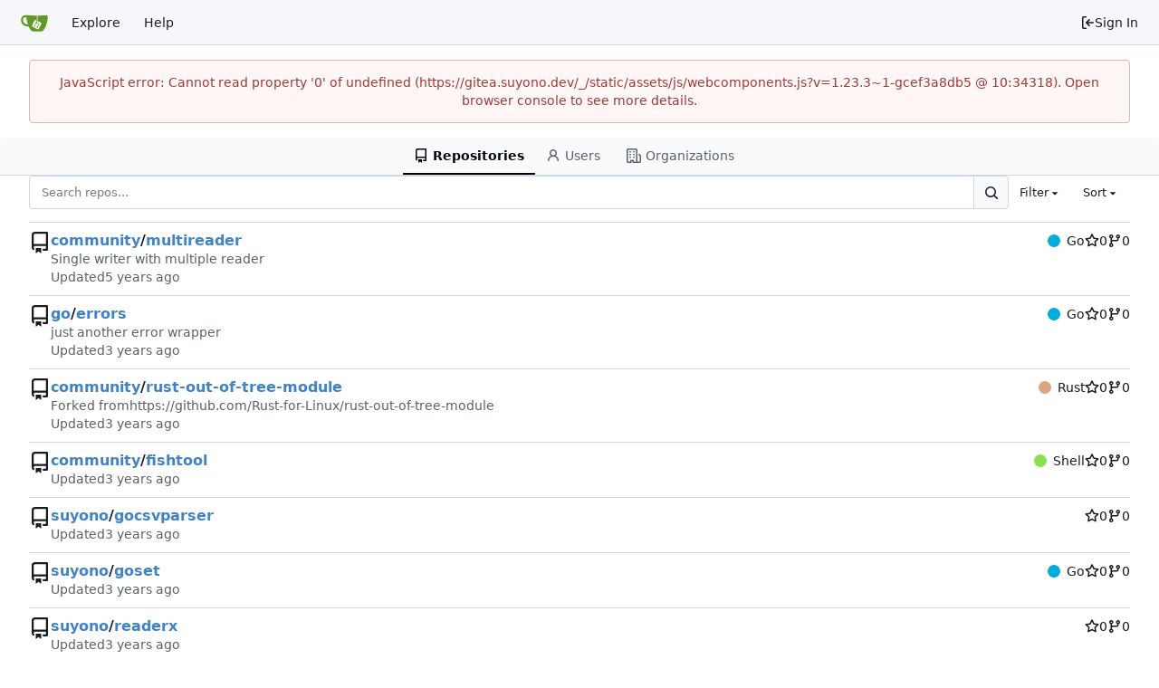

--- FILE ---
content_type: text/html; charset=utf-8
request_url: https://gitea.suyono.dev/explore/repos?tab=&sort=leastupdate&q=&language=
body_size: 73814
content:
<!DOCTYPE html>
<html lang="en-US" data-theme="gitea-auto">
<head>
	<meta name="viewport" content="width=device-width, initial-scale=1">
	<title>Explore - Gitea: Git with a cup of tea</title>
	<link rel="manifest" href="[data-uri]">
	<meta name="author" content="Gitea - Git with a cup of tea">
	<meta name="description" content="Gitea (Git with a cup of tea) is a painless self-hosted Git service written in Go">
	<meta name="keywords" content="go,git,self-hosted,gitea">
	<meta name="referrer" content="no-referrer">


	<link rel="icon" href="/_/static/assets/img/favicon.svg" type="image/svg+xml">
	<link rel="alternate icon" href="/_/static/assets/img/favicon.png" type="image/png">
	
<script>
	
	window.addEventListener('error', function(e) {window._globalHandlerErrors=window._globalHandlerErrors||[]; window._globalHandlerErrors.push(e);});
	window.addEventListener('unhandledrejection', function(e) {window._globalHandlerErrors=window._globalHandlerErrors||[]; window._globalHandlerErrors.push(e);});
	window.config = {
		appUrl: 'https:\/\/gitea.suyono.dev\/',
		appSubUrl: '',
		assetVersionEncoded: encodeURIComponent('1.23.3~1-gcef3a8db5'), 
		assetUrlPrefix: '\/_\/static\/assets',
		runModeIsProd:  true ,
		customEmojis: {"codeberg":":codeberg:","git":":git:","gitea":":gitea:","github":":github:","gitlab":":gitlab:","gogs":":gogs:"},
		csrfToken: 'upNX8tcPUaN-P_ipgbJklqFiVis6MTc2OTAzMDA3NjQ4NDU5NDQ5OA',
		pageData: {},
		notificationSettings: {"EventSourceUpdateTime":10000,"MaxTimeout":60000,"MinTimeout":10000,"TimeoutStep":10000}, 
		enableTimeTracking:  true ,
		
		mermaidMaxSourceCharacters:  5000 ,
		
		i18n: {
			copy_success: "Copied!",
			copy_error: "Copy failed",
			error_occurred: "An error occurred",
			network_error: "Network error",
			remove_label_str: "Remove item \"%s\"",
			modal_confirm: "Confirm",
			modal_cancel: "Cancel",
			more_items: "More items",
		},
	};
	
	window.config.pageData = window.config.pageData || {};
</script>
<script src="/_/static/assets/js/webcomponents.js?v=1.23.3~1-gcef3a8db5"></script>

	<noscript>
		<style>
			.dropdown:hover > .menu { display: block; }
			.ui.secondary.menu .dropdown.item > .menu { margin-top: 0; }
		</style>
	</noscript>
	
	<meta property="og:title" content="Gitea: Git with a cup of tea">
	<meta property="og:type" content="website">
	<meta property="og:image" content="/_/static/assets/img/logo.png">
	<meta property="og:url" content="https://gitea.suyono.dev/">
	<meta property="og:description" content="Gitea (Git with a cup of tea) is a painless self-hosted Git service written in Go">

<meta property="og:site_name" content="Gitea: Git with a cup of tea">

	<link rel="stylesheet" href="/_/static/assets/css/index.css?v=1.23.3~1-gcef3a8db5">
<link rel="stylesheet" href="/_/static/assets/css/theme-gitea-auto.css?v=1.23.3~1-gcef3a8db5">

	
</head>
<body hx-headers='{"x-csrf-token": "upNX8tcPUaN-P_ipgbJklqFiVis6MTc2OTAzMDA3NjQ4NDU5NDQ5OA"}' hx-swap="outerHTML" hx-ext="morph" hx-push-url="false">
	

	<div class="full height">
		<noscript>This website requires JavaScript.</noscript>

		

		
			


<nav id="navbar" aria-label="Navigation Bar">
	<div class="navbar-left">
		
		<a class="item" id="navbar-logo" href="/" aria-label="Home">
			<img width="30" height="30" src="/_/static/assets/img/logo.svg" alt="Logo" aria-hidden="true">
		</a>

		
		<div class="ui secondary menu navbar-mobile-right only-mobile">
			
			
			<button class="item tw-w-auto ui icon mini button tw-p-2 tw-m-0" id="navbar-expand-toggle" aria-label="Navigation Menu"><svg viewBox="0 0 16 16" class="svg octicon-three-bars" aria-hidden="true" width="16" height="16"><path d="M1 2.75A.75.75 0 0 1 1.75 2h12.5a.75.75 0 0 1 0 1.5H1.75A.75.75 0 0 1 1 2.75m0 5A.75.75 0 0 1 1.75 7h12.5a.75.75 0 0 1 0 1.5H1.75A.75.75 0 0 1 1 7.75M1.75 12h12.5a.75.75 0 0 1 0 1.5H1.75a.75.75 0 0 1 0-1.5"/></svg></button>
		</div>

		
		
			<a class="item active" href="/explore/repos">Explore</a>
		

		

		
			<a class="item" target="_blank" rel="noopener noreferrer" href="https://docs.gitea.com">Help</a>
		
	</div>

	
	<div class="navbar-right">
		
			
			<a class="item" rel="nofollow" href="/user/login?redirect_to=%2fexplore%2frepos%3ftab%3d%26sort%3dleastupdate%26q%3d%26language%3d">
				<svg viewBox="0 0 16 16" class="svg octicon-sign-in" aria-hidden="true" width="16" height="16"><path d="M2 2.75C2 1.784 2.784 1 3.75 1h2.5a.75.75 0 0 1 0 1.5h-2.5a.25.25 0 0 0-.25.25v10.5c0 .138.112.25.25.25h2.5a.75.75 0 0 1 0 1.5h-2.5A1.75 1.75 0 0 1 2 13.25Zm6.56 4.5h5.69a.75.75 0 0 1 0 1.5H8.56l1.97 1.97a.749.749 0 0 1-.326 1.275.75.75 0 0 1-.734-.215L6.22 8.53a.75.75 0 0 1 0-1.06l3.25-3.25a.749.749 0 0 1 1.275.326.75.75 0 0 1-.215.734Z"/></svg> Sign In
			</a>
		
	</div>

	
</nav>

		



<div role="main" aria-label="Explore" class="page-content explore repositories">
	<overflow-menu class="ui secondary pointing tabular top attached borderless menu secondary-nav">
	<div class="overflow-menu-items tw-justify-center">
		<a class="active item" href="/explore/repos">
			<svg viewBox="0 0 16 16" class="svg octicon-repo" aria-hidden="true" width="16" height="16"><path d="M2 2.5A2.5 2.5 0 0 1 4.5 0h8.75a.75.75 0 0 1 .75.75v12.5a.75.75 0 0 1-.75.75h-2.5a.75.75 0 0 1 0-1.5h1.75v-2h-8a1 1 0 0 0-.714 1.7.75.75 0 1 1-1.072 1.05A2.5 2.5 0 0 1 2 11.5Zm10.5-1h-8a1 1 0 0 0-1 1v6.708A2.5 2.5 0 0 1 4.5 9h8ZM5 12.25a.25.25 0 0 1 .25-.25h3.5a.25.25 0 0 1 .25.25v3.25a.25.25 0 0 1-.4.2l-1.45-1.087a.25.25 0 0 0-.3 0L5.4 15.7a.25.25 0 0 1-.4-.2Z"/></svg> Repositories
		</a>
		
			<a class="item" href="/explore/users">
				<svg viewBox="0 0 16 16" class="svg octicon-person" aria-hidden="true" width="16" height="16"><path d="M10.561 8.073a6 6 0 0 1 3.432 5.142.75.75 0 1 1-1.498.07 4.5 4.5 0 0 0-8.99 0 .75.75 0 0 1-1.498-.07 6 6 0 0 1 3.431-5.142 3.999 3.999 0 1 1 5.123 0M10.5 5a2.5 2.5 0 1 0-5 0 2.5 2.5 0 0 0 5 0"/></svg> Users
			</a>
		
		
		<a class="item" href="/explore/organizations">
			<svg viewBox="0 0 16 16" class="svg octicon-organization" aria-hidden="true" width="16" height="16"><path d="M1.75 16A1.75 1.75 0 0 1 0 14.25V1.75C0 .784.784 0 1.75 0h8.5C11.216 0 12 .784 12 1.75v12.5q0 .127-.018.25h2.268a.25.25 0 0 0 .25-.25V8.285a.25.25 0 0 0-.111-.208l-1.055-.703a.749.749 0 1 1 .832-1.248l1.055.703c.487.325.779.871.779 1.456v5.965A1.75 1.75 0 0 1 14.25 16h-3.5a.8.8 0 0 1-.197-.026q-.148.026-.303.026h-3a.75.75 0 0 1-.75-.75V14h-1v1.25a.75.75 0 0 1-.75.75Zm-.25-1.75c0 .138.112.25.25.25H4v-1.25a.75.75 0 0 1 .75-.75h2.5a.75.75 0 0 1 .75.75v1.25h2.25a.25.25 0 0 0 .25-.25V1.75a.25.25 0 0 0-.25-.25h-8.5a.25.25 0 0 0-.25.25ZM3.75 6h.5a.75.75 0 0 1 0 1.5h-.5a.75.75 0 0 1 0-1.5M3 3.75A.75.75 0 0 1 3.75 3h.5a.75.75 0 0 1 0 1.5h-.5A.75.75 0 0 1 3 3.75m4 3A.75.75 0 0 1 7.75 6h.5a.75.75 0 0 1 0 1.5h-.5A.75.75 0 0 1 7 6.75M7.75 3h.5a.75.75 0 0 1 0 1.5h-.5a.75.75 0 0 1 0-1.5M3 9.75A.75.75 0 0 1 3.75 9h.5a.75.75 0 0 1 0 1.5h-.5A.75.75 0 0 1 3 9.75M7.75 9h.5a.75.75 0 0 1 0 1.5h-.5a.75.75 0 0 1 0-1.5"/></svg> Organizations
		</a>
		
		
	</div>
</overflow-menu>

	<div class="ui container">
		<div class="ui small secondary filter menu">
	<form id="repo-search-form" class="ui form ignore-dirty tw-flex-1 tw-flex tw-gap-x-2">
		
		<input type="hidden" name="only_show_relevant" value="false">
		
		
		<div class="ui small fluid action input tw-flex-1">
			


<input type="search" name="q" maxlength="255" spellcheck="false" placeholder="Search repos...">

			

<button class="ui small icon button" aria-label="Search..." ><svg viewBox="0 0 16 16" class="svg octicon-search" aria-hidden="true" width="16" height="16"><path d="M10.68 11.74a6 6 0 0 1-7.922-8.982 6 6 0 0 1 8.982 7.922l3.04 3.04a.749.749 0 0 1-.326 1.275.75.75 0 0 1-.734-.215ZM11.5 7a4.499 4.499 0 1 0-8.997 0A4.499 4.499 0 0 0 11.5 7"/></svg></button>

		</div>
		
		<div class="item ui small dropdown jump">
			<span class="text">Filter</span>
			<svg viewBox="0 0 16 16" class="dropdown icon svg octicon-triangle-down" aria-hidden="true" width="14" height="14"><path d="m4.427 7.427 3.396 3.396a.25.25 0 0 0 .354 0l3.396-3.396A.25.25 0 0 0 11.396 7H4.604a.25.25 0 0 0-.177.427"/></svg>
			<div class="menu flex-items-menu">
				<label class="item"><input type="radio" name="clear-filter"> Clear Filter</label>
				<div class="divider"></div>
				<label class="item"><input type="radio" name="archived"  value="1"> Archived</label>
				<label class="item"><input type="radio" name="archived"  value="0"> Not Archived</label>
				<div class="divider"></div>
				<label class="item"><input type="radio" name="fork"  value="1"> Forked</label>
				<label class="item"><input type="radio" name="fork"  value="0"> Not Forked</label>
				<div class="divider"></div>
				<label class="item"><input type="radio" name="mirror"  value="1"> Mirrored</label>
				<label class="item"><input type="radio" name="mirror"  value="0"> Not Mirrored</label>
				<div class="divider"></div>
				<label class="item"><input type="radio" name="template"  value="1"> Template</label>
				<label class="item"><input type="radio" name="template"  value="0"> Not Template</label>
				<div class="divider"></div>
				<label class="item"><input type="radio" name="private"  value="1"> Private</label>
				<label class="item"><input type="radio" name="private"  value="0"> Public</label>
			</div>
		</div>
		
		<div class="item ui small dropdown jump">
			<span class="text">Sort</span>
			<svg viewBox="0 0 16 16" class="dropdown icon svg octicon-triangle-down" aria-hidden="true" width="14" height="14"><path d="m4.427 7.427 3.396 3.396a.25.25 0 0 0 .354 0l3.396-3.396A.25.25 0 0 0 11.396 7H4.604a.25.25 0 0 0-.177.427"/></svg>
			<div class="menu">
				<label class="item"><input hidden type="radio" name="sort"  value="newest"> Newest</label>
				<label class="item"><input hidden type="radio" name="sort"  value="oldest"> Oldest</label>
				<label class="item"><input hidden type="radio" name="sort"  value="alphabetically"> Alphabetically</label>
				<label class="item"><input hidden type="radio" name="sort"  value="reversealphabetically"> Reverse alphabetically</label>
				<label class="item"><input hidden type="radio" name="sort"  value="recentupdate"> Recently updated</label>
				<label class="active item"><input hidden type="radio" name="sort" checked value="leastupdate"> Least recently updated</label>
				
					<label class="item"><input hidden type="radio" name="sort"  value="moststars"> Most stars</label>
					<label class="item"><input hidden type="radio" name="sort"  value="feweststars"> Fewest stars</label>
				
				<label class="item"><input hidden type="radio" name="sort"  value="mostforks"> Most forks</label>
				<label class="item"><input hidden type="radio" name="sort"  value="fewestforks"> Fewest forks</label>
				<label class="item"><input hidden type="radio" name="sort"  value="size"> Smallest size</label>
				<label class="item"><input hidden type="radio" name="sort"  value="reversesize"> Largest size</label>
			</div>
		</div>
	</form>
</div>

<div class="divider"></div>

		<div class="flex-list">
	
		<div class="flex-item">
			<div class="flex-item-leading">
				

	<svg viewBox="0 0 16 16" class="svg octicon-repo" aria-hidden="true" width="24" height="24"><path d="M2 2.5A2.5 2.5 0 0 1 4.5 0h8.75a.75.75 0 0 1 .75.75v12.5a.75.75 0 0 1-.75.75h-2.5a.75.75 0 0 1 0-1.5h1.75v-2h-8a1 1 0 0 0-.714 1.7.75.75 0 1 1-1.072 1.05A2.5 2.5 0 0 1 2 11.5Zm10.5-1h-8a1 1 0 0 0-1 1v6.708A2.5 2.5 0 0 1 4.5 9h8ZM5 12.25a.25.25 0 0 1 .25-.25h3.5a.25.25 0 0 1 .25.25v3.25a.25.25 0 0 1-.4.2l-1.45-1.087a.25.25 0 0 0-.3 0L5.4 15.7a.25.25 0 0 1-.4-.2Z"/></svg>


			</div>
			<div class="flex-item-main">
				<div class="flex-item-header">
					<div class="flex-item-title">
						
						<a class="text primary name" href="/community">community</a>/
						
						<a class="text primary name" href="/community/multireader">multireader</a>
						<span class="label-list">
							
							
								
							
							
							
						</span>
					</div>
					<div class="flex-item-trailing muted-links">
						
							<a class="flex-text-inline" href="?q=&sort=leastupdate&language=Go">
								<i class="color-icon tw-mr-2" style="background-color: #00ADD8"></i>
								Go
							</a>
						
						
							<a class="flex-text-inline" href="/community/multireader/stars">
								<span aria-label="Stars"><svg viewBox="0 0 16 16" class="svg octicon-star" aria-hidden="true" width="16" height="16"><path d="M8 .25a.75.75 0 0 1 .673.418l1.882 3.815 4.21.612a.75.75 0 0 1 .416 1.279l-3.046 2.97.719 4.192a.751.751 0 0 1-1.088.791L8 12.347l-3.766 1.98a.75.75 0 0 1-1.088-.79l.72-4.194L.818 6.374a.75.75 0 0 1 .416-1.28l4.21-.611L7.327.668A.75.75 0 0 1 8 .25m0 2.445L6.615 5.5a.75.75 0 0 1-.564.41l-3.097.45 2.24 2.184a.75.75 0 0 1 .216.664l-.528 3.084 2.769-1.456a.75.75 0 0 1 .698 0l2.77 1.456-.53-3.084a.75.75 0 0 1 .216-.664l2.24-2.183-3.096-.45a.75.75 0 0 1-.564-.41z"/></svg></span>
								<span >0</span>
							</a>
						
						<a class="flex-text-inline" href="/community/multireader/forks">
							<span aria-label="Forks"><svg viewBox="0 0 16 16" class="svg octicon-git-branch" aria-hidden="true" width="16" height="16"><path d="M9.5 3.25a2.25 2.25 0 1 1 3 2.122V6A2.5 2.5 0 0 1 10 8.5H6a1 1 0 0 0-1 1v1.128a2.251 2.251 0 1 1-1.5 0V5.372a2.25 2.25 0 1 1 1.5 0v1.836A2.5 2.5 0 0 1 6 7h4a1 1 0 0 0 1-1v-.628A2.25 2.25 0 0 1 9.5 3.25m-6 0a.75.75 0 1 0 1.5 0 .75.75 0 0 0-1.5 0m8.25-.75a.75.75 0 1 0 0 1.5.75.75 0 0 0 0-1.5M4.25 12a.75.75 0 1 0 0 1.5.75.75 0 0 0 0-1.5"/></svg></span>
							<span >0</span>
						</a>
					</div>
				</div>
				
				
					<div class="flex-item-body">Single writer with multiple reader</div>
				
				
				<div class="flex-item-body">Updated <relative-time prefix="" tense="past" datetime="2021-02-12T22:07:11+11:00" data-tooltip-content data-tooltip-interactive="true">2021-02-12 22:07:11 +11:00</relative-time></div>
			</div>
		</div>
	
		<div class="flex-item">
			<div class="flex-item-leading">
				

	<svg viewBox="0 0 16 16" class="svg octicon-repo" aria-hidden="true" width="24" height="24"><path d="M2 2.5A2.5 2.5 0 0 1 4.5 0h8.75a.75.75 0 0 1 .75.75v12.5a.75.75 0 0 1-.75.75h-2.5a.75.75 0 0 1 0-1.5h1.75v-2h-8a1 1 0 0 0-.714 1.7.75.75 0 1 1-1.072 1.05A2.5 2.5 0 0 1 2 11.5Zm10.5-1h-8a1 1 0 0 0-1 1v6.708A2.5 2.5 0 0 1 4.5 9h8ZM5 12.25a.25.25 0 0 1 .25-.25h3.5a.25.25 0 0 1 .25.25v3.25a.25.25 0 0 1-.4.2l-1.45-1.087a.25.25 0 0 0-.3 0L5.4 15.7a.25.25 0 0 1-.4-.2Z"/></svg>


			</div>
			<div class="flex-item-main">
				<div class="flex-item-header">
					<div class="flex-item-title">
						
						<a class="text primary name" href="/go">go</a>/
						
						<a class="text primary name" href="/go/errors">errors</a>
						<span class="label-list">
							
							
								
							
							
							
						</span>
					</div>
					<div class="flex-item-trailing muted-links">
						
							<a class="flex-text-inline" href="?q=&sort=leastupdate&language=Go">
								<i class="color-icon tw-mr-2" style="background-color: #00ADD8"></i>
								Go
							</a>
						
						
							<a class="flex-text-inline" href="/go/errors/stars">
								<span aria-label="Stars"><svg viewBox="0 0 16 16" class="svg octicon-star" aria-hidden="true" width="16" height="16"><path d="M8 .25a.75.75 0 0 1 .673.418l1.882 3.815 4.21.612a.75.75 0 0 1 .416 1.279l-3.046 2.97.719 4.192a.751.751 0 0 1-1.088.791L8 12.347l-3.766 1.98a.75.75 0 0 1-1.088-.79l.72-4.194L.818 6.374a.75.75 0 0 1 .416-1.28l4.21-.611L7.327.668A.75.75 0 0 1 8 .25m0 2.445L6.615 5.5a.75.75 0 0 1-.564.41l-3.097.45 2.24 2.184a.75.75 0 0 1 .216.664l-.528 3.084 2.769-1.456a.75.75 0 0 1 .698 0l2.77 1.456-.53-3.084a.75.75 0 0 1 .216-.664l2.24-2.183-3.096-.45a.75.75 0 0 1-.564-.41z"/></svg></span>
								<span >0</span>
							</a>
						
						<a class="flex-text-inline" href="/go/errors/forks">
							<span aria-label="Forks"><svg viewBox="0 0 16 16" class="svg octicon-git-branch" aria-hidden="true" width="16" height="16"><path d="M9.5 3.25a2.25 2.25 0 1 1 3 2.122V6A2.5 2.5 0 0 1 10 8.5H6a1 1 0 0 0-1 1v1.128a2.251 2.251 0 1 1-1.5 0V5.372a2.25 2.25 0 1 1 1.5 0v1.836A2.5 2.5 0 0 1 6 7h4a1 1 0 0 0 1-1v-.628A2.25 2.25 0 0 1 9.5 3.25m-6 0a.75.75 0 1 0 1.5 0 .75.75 0 0 0-1.5 0m8.25-.75a.75.75 0 1 0 0 1.5.75.75 0 0 0 0-1.5M4.25 12a.75.75 0 1 0 0 1.5.75.75 0 0 0 0-1.5"/></svg></span>
							<span >0</span>
						</a>
					</div>
				</div>
				
				
					<div class="flex-item-body">just another error wrapper</div>
				
				
				<div class="flex-item-body">Updated <relative-time prefix="" tense="past" datetime="2023-02-23T14:20:06+11:00" data-tooltip-content data-tooltip-interactive="true">2023-02-23 14:20:06 +11:00</relative-time></div>
			</div>
		</div>
	
		<div class="flex-item">
			<div class="flex-item-leading">
				

	<svg viewBox="0 0 16 16" class="svg octicon-repo" aria-hidden="true" width="24" height="24"><path d="M2 2.5A2.5 2.5 0 0 1 4.5 0h8.75a.75.75 0 0 1 .75.75v12.5a.75.75 0 0 1-.75.75h-2.5a.75.75 0 0 1 0-1.5h1.75v-2h-8a1 1 0 0 0-.714 1.7.75.75 0 1 1-1.072 1.05A2.5 2.5 0 0 1 2 11.5Zm10.5-1h-8a1 1 0 0 0-1 1v6.708A2.5 2.5 0 0 1 4.5 9h8ZM5 12.25a.25.25 0 0 1 .25-.25h3.5a.25.25 0 0 1 .25.25v3.25a.25.25 0 0 1-.4.2l-1.45-1.087a.25.25 0 0 0-.3 0L5.4 15.7a.25.25 0 0 1-.4-.2Z"/></svg>


			</div>
			<div class="flex-item-main">
				<div class="flex-item-header">
					<div class="flex-item-title">
						
						<a class="text primary name" href="/community">community</a>/
						
						<a class="text primary name" href="/community/rust-out-of-tree-module">rust-out-of-tree-module</a>
						<span class="label-list">
							
							
								
							
							
							
						</span>
					</div>
					<div class="flex-item-trailing muted-links">
						
							<a class="flex-text-inline" href="?q=&sort=leastupdate&language=Rust">
								<i class="color-icon tw-mr-2" style="background-color: #dea584"></i>
								Rust
							</a>
						
						
							<a class="flex-text-inline" href="/community/rust-out-of-tree-module/stars">
								<span aria-label="Stars"><svg viewBox="0 0 16 16" class="svg octicon-star" aria-hidden="true" width="16" height="16"><path d="M8 .25a.75.75 0 0 1 .673.418l1.882 3.815 4.21.612a.75.75 0 0 1 .416 1.279l-3.046 2.97.719 4.192a.751.751 0 0 1-1.088.791L8 12.347l-3.766 1.98a.75.75 0 0 1-1.088-.79l.72-4.194L.818 6.374a.75.75 0 0 1 .416-1.28l4.21-.611L7.327.668A.75.75 0 0 1 8 .25m0 2.445L6.615 5.5a.75.75 0 0 1-.564.41l-3.097.45 2.24 2.184a.75.75 0 0 1 .216.664l-.528 3.084 2.769-1.456a.75.75 0 0 1 .698 0l2.77 1.456-.53-3.084a.75.75 0 0 1 .216-.664l2.24-2.183-3.096-.45a.75.75 0 0 1-.564-.41z"/></svg></span>
								<span >0</span>
							</a>
						
						<a class="flex-text-inline" href="/community/rust-out-of-tree-module/forks">
							<span aria-label="Forks"><svg viewBox="0 0 16 16" class="svg octicon-git-branch" aria-hidden="true" width="16" height="16"><path d="M9.5 3.25a2.25 2.25 0 1 1 3 2.122V6A2.5 2.5 0 0 1 10 8.5H6a1 1 0 0 0-1 1v1.128a2.251 2.251 0 1 1-1.5 0V5.372a2.25 2.25 0 1 1 1.5 0v1.836A2.5 2.5 0 0 1 6 7h4a1 1 0 0 0 1-1v-.628A2.25 2.25 0 0 1 9.5 3.25m-6 0a.75.75 0 1 0 1.5 0 .75.75 0 0 0-1.5 0m8.25-.75a.75.75 0 1 0 0 1.5.75.75 0 0 0 0-1.5M4.25 12a.75.75 0 1 0 0 1.5.75.75 0 0 0 0-1.5"/></svg></span>
							<span >0</span>
						</a>
					</div>
				</div>
				
				
					<div class="flex-item-body">Forked from <a href="https://github.com/Rust-for-Linux/rust-out-of-tree-module" target="_blank" rel="noopener noreferrer nofollow">https://github.com/Rust-for-Linux/rust-out-of-tree-module</a></div>
				
				
				<div class="flex-item-body">Updated <relative-time prefix="" tense="past" datetime="2023-04-09T23:38:27+10:00" data-tooltip-content data-tooltip-interactive="true">2023-04-09 23:38:27 +10:00</relative-time></div>
			</div>
		</div>
	
		<div class="flex-item">
			<div class="flex-item-leading">
				

	<svg viewBox="0 0 16 16" class="svg octicon-repo" aria-hidden="true" width="24" height="24"><path d="M2 2.5A2.5 2.5 0 0 1 4.5 0h8.75a.75.75 0 0 1 .75.75v12.5a.75.75 0 0 1-.75.75h-2.5a.75.75 0 0 1 0-1.5h1.75v-2h-8a1 1 0 0 0-.714 1.7.75.75 0 1 1-1.072 1.05A2.5 2.5 0 0 1 2 11.5Zm10.5-1h-8a1 1 0 0 0-1 1v6.708A2.5 2.5 0 0 1 4.5 9h8ZM5 12.25a.25.25 0 0 1 .25-.25h3.5a.25.25 0 0 1 .25.25v3.25a.25.25 0 0 1-.4.2l-1.45-1.087a.25.25 0 0 0-.3 0L5.4 15.7a.25.25 0 0 1-.4-.2Z"/></svg>


			</div>
			<div class="flex-item-main">
				<div class="flex-item-header">
					<div class="flex-item-title">
						
						<a class="text primary name" href="/community">community</a>/
						
						<a class="text primary name" href="/community/fishtool">fishtool</a>
						<span class="label-list">
							
							
								
							
							
							
						</span>
					</div>
					<div class="flex-item-trailing muted-links">
						
							<a class="flex-text-inline" href="?q=&sort=leastupdate&language=Shell">
								<i class="color-icon tw-mr-2" style="background-color: #89e051"></i>
								Shell
							</a>
						
						
							<a class="flex-text-inline" href="/community/fishtool/stars">
								<span aria-label="Stars"><svg viewBox="0 0 16 16" class="svg octicon-star" aria-hidden="true" width="16" height="16"><path d="M8 .25a.75.75 0 0 1 .673.418l1.882 3.815 4.21.612a.75.75 0 0 1 .416 1.279l-3.046 2.97.719 4.192a.751.751 0 0 1-1.088.791L8 12.347l-3.766 1.98a.75.75 0 0 1-1.088-.79l.72-4.194L.818 6.374a.75.75 0 0 1 .416-1.28l4.21-.611L7.327.668A.75.75 0 0 1 8 .25m0 2.445L6.615 5.5a.75.75 0 0 1-.564.41l-3.097.45 2.24 2.184a.75.75 0 0 1 .216.664l-.528 3.084 2.769-1.456a.75.75 0 0 1 .698 0l2.77 1.456-.53-3.084a.75.75 0 0 1 .216-.664l2.24-2.183-3.096-.45a.75.75 0 0 1-.564-.41z"/></svg></span>
								<span >0</span>
							</a>
						
						<a class="flex-text-inline" href="/community/fishtool/forks">
							<span aria-label="Forks"><svg viewBox="0 0 16 16" class="svg octicon-git-branch" aria-hidden="true" width="16" height="16"><path d="M9.5 3.25a2.25 2.25 0 1 1 3 2.122V6A2.5 2.5 0 0 1 10 8.5H6a1 1 0 0 0-1 1v1.128a2.251 2.251 0 1 1-1.5 0V5.372a2.25 2.25 0 1 1 1.5 0v1.836A2.5 2.5 0 0 1 6 7h4a1 1 0 0 0 1-1v-.628A2.25 2.25 0 0 1 9.5 3.25m-6 0a.75.75 0 1 0 1.5 0 .75.75 0 0 0-1.5 0m8.25-.75a.75.75 0 1 0 0 1.5.75.75 0 0 0 0-1.5M4.25 12a.75.75 0 1 0 0 1.5.75.75 0 0 0 0-1.5"/></svg></span>
							<span >0</span>
						</a>
					</div>
				</div>
				
				
				
				<div class="flex-item-body">Updated <relative-time prefix="" tense="past" datetime="2023-06-16T17:29:51+10:00" data-tooltip-content data-tooltip-interactive="true">2023-06-16 17:29:51 +10:00</relative-time></div>
			</div>
		</div>
	
		<div class="flex-item">
			<div class="flex-item-leading">
				

	<svg viewBox="0 0 16 16" class="svg octicon-repo" aria-hidden="true" width="24" height="24"><path d="M2 2.5A2.5 2.5 0 0 1 4.5 0h8.75a.75.75 0 0 1 .75.75v12.5a.75.75 0 0 1-.75.75h-2.5a.75.75 0 0 1 0-1.5h1.75v-2h-8a1 1 0 0 0-.714 1.7.75.75 0 1 1-1.072 1.05A2.5 2.5 0 0 1 2 11.5Zm10.5-1h-8a1 1 0 0 0-1 1v6.708A2.5 2.5 0 0 1 4.5 9h8ZM5 12.25a.25.25 0 0 1 .25-.25h3.5a.25.25 0 0 1 .25.25v3.25a.25.25 0 0 1-.4.2l-1.45-1.087a.25.25 0 0 0-.3 0L5.4 15.7a.25.25 0 0 1-.4-.2Z"/></svg>


			</div>
			<div class="flex-item-main">
				<div class="flex-item-header">
					<div class="flex-item-title">
						
						<a class="text primary name" href="/suyono">suyono</a>/
						
						<a class="text primary name" href="/suyono/gocsvparser">gocsvparser</a>
						<span class="label-list">
							
							
								
							
							
							
						</span>
					</div>
					<div class="flex-item-trailing muted-links">
						
						
							<a class="flex-text-inline" href="/suyono/gocsvparser/stars">
								<span aria-label="Stars"><svg viewBox="0 0 16 16" class="svg octicon-star" aria-hidden="true" width="16" height="16"><path d="M8 .25a.75.75 0 0 1 .673.418l1.882 3.815 4.21.612a.75.75 0 0 1 .416 1.279l-3.046 2.97.719 4.192a.751.751 0 0 1-1.088.791L8 12.347l-3.766 1.98a.75.75 0 0 1-1.088-.79l.72-4.194L.818 6.374a.75.75 0 0 1 .416-1.28l4.21-.611L7.327.668A.75.75 0 0 1 8 .25m0 2.445L6.615 5.5a.75.75 0 0 1-.564.41l-3.097.45 2.24 2.184a.75.75 0 0 1 .216.664l-.528 3.084 2.769-1.456a.75.75 0 0 1 .698 0l2.77 1.456-.53-3.084a.75.75 0 0 1 .216-.664l2.24-2.183-3.096-.45a.75.75 0 0 1-.564-.41z"/></svg></span>
								<span >0</span>
							</a>
						
						<a class="flex-text-inline" href="/suyono/gocsvparser/forks">
							<span aria-label="Forks"><svg viewBox="0 0 16 16" class="svg octicon-git-branch" aria-hidden="true" width="16" height="16"><path d="M9.5 3.25a2.25 2.25 0 1 1 3 2.122V6A2.5 2.5 0 0 1 10 8.5H6a1 1 0 0 0-1 1v1.128a2.251 2.251 0 1 1-1.5 0V5.372a2.25 2.25 0 1 1 1.5 0v1.836A2.5 2.5 0 0 1 6 7h4a1 1 0 0 0 1-1v-.628A2.25 2.25 0 0 1 9.5 3.25m-6 0a.75.75 0 1 0 1.5 0 .75.75 0 0 0-1.5 0m8.25-.75a.75.75 0 1 0 0 1.5.75.75 0 0 0 0-1.5M4.25 12a.75.75 0 1 0 0 1.5.75.75 0 0 0 0-1.5"/></svg></span>
							<span >0</span>
						</a>
					</div>
				</div>
				
				
				
				<div class="flex-item-body">Updated <relative-time prefix="" tense="past" datetime="2023-07-02T15:20:52+10:00" data-tooltip-content data-tooltip-interactive="true">2023-07-02 15:20:52 +10:00</relative-time></div>
			</div>
		</div>
	
		<div class="flex-item">
			<div class="flex-item-leading">
				

	<svg viewBox="0 0 16 16" class="svg octicon-repo" aria-hidden="true" width="24" height="24"><path d="M2 2.5A2.5 2.5 0 0 1 4.5 0h8.75a.75.75 0 0 1 .75.75v12.5a.75.75 0 0 1-.75.75h-2.5a.75.75 0 0 1 0-1.5h1.75v-2h-8a1 1 0 0 0-.714 1.7.75.75 0 1 1-1.072 1.05A2.5 2.5 0 0 1 2 11.5Zm10.5-1h-8a1 1 0 0 0-1 1v6.708A2.5 2.5 0 0 1 4.5 9h8ZM5 12.25a.25.25 0 0 1 .25-.25h3.5a.25.25 0 0 1 .25.25v3.25a.25.25 0 0 1-.4.2l-1.45-1.087a.25.25 0 0 0-.3 0L5.4 15.7a.25.25 0 0 1-.4-.2Z"/></svg>


			</div>
			<div class="flex-item-main">
				<div class="flex-item-header">
					<div class="flex-item-title">
						
						<a class="text primary name" href="/suyono">suyono</a>/
						
						<a class="text primary name" href="/suyono/goset">goset</a>
						<span class="label-list">
							
							
								
							
							
							
						</span>
					</div>
					<div class="flex-item-trailing muted-links">
						
							<a class="flex-text-inline" href="?q=&sort=leastupdate&language=Go">
								<i class="color-icon tw-mr-2" style="background-color: #00ADD8"></i>
								Go
							</a>
						
						
							<a class="flex-text-inline" href="/suyono/goset/stars">
								<span aria-label="Stars"><svg viewBox="0 0 16 16" class="svg octicon-star" aria-hidden="true" width="16" height="16"><path d="M8 .25a.75.75 0 0 1 .673.418l1.882 3.815 4.21.612a.75.75 0 0 1 .416 1.279l-3.046 2.97.719 4.192a.751.751 0 0 1-1.088.791L8 12.347l-3.766 1.98a.75.75 0 0 1-1.088-.79l.72-4.194L.818 6.374a.75.75 0 0 1 .416-1.28l4.21-.611L7.327.668A.75.75 0 0 1 8 .25m0 2.445L6.615 5.5a.75.75 0 0 1-.564.41l-3.097.45 2.24 2.184a.75.75 0 0 1 .216.664l-.528 3.084 2.769-1.456a.75.75 0 0 1 .698 0l2.77 1.456-.53-3.084a.75.75 0 0 1 .216-.664l2.24-2.183-3.096-.45a.75.75 0 0 1-.564-.41z"/></svg></span>
								<span >0</span>
							</a>
						
						<a class="flex-text-inline" href="/suyono/goset/forks">
							<span aria-label="Forks"><svg viewBox="0 0 16 16" class="svg octicon-git-branch" aria-hidden="true" width="16" height="16"><path d="M9.5 3.25a2.25 2.25 0 1 1 3 2.122V6A2.5 2.5 0 0 1 10 8.5H6a1 1 0 0 0-1 1v1.128a2.251 2.251 0 1 1-1.5 0V5.372a2.25 2.25 0 1 1 1.5 0v1.836A2.5 2.5 0 0 1 6 7h4a1 1 0 0 0 1-1v-.628A2.25 2.25 0 0 1 9.5 3.25m-6 0a.75.75 0 1 0 1.5 0 .75.75 0 0 0-1.5 0m8.25-.75a.75.75 0 1 0 0 1.5.75.75 0 0 0 0-1.5M4.25 12a.75.75 0 1 0 0 1.5.75.75 0 0 0 0-1.5"/></svg></span>
							<span >0</span>
						</a>
					</div>
				</div>
				
				
				
				<div class="flex-item-body">Updated <relative-time prefix="" tense="past" datetime="2023-07-03T16:04:55+10:00" data-tooltip-content data-tooltip-interactive="true">2023-07-03 16:04:55 +10:00</relative-time></div>
			</div>
		</div>
	
		<div class="flex-item">
			<div class="flex-item-leading">
				

	<svg viewBox="0 0 16 16" class="svg octicon-repo" aria-hidden="true" width="24" height="24"><path d="M2 2.5A2.5 2.5 0 0 1 4.5 0h8.75a.75.75 0 0 1 .75.75v12.5a.75.75 0 0 1-.75.75h-2.5a.75.75 0 0 1 0-1.5h1.75v-2h-8a1 1 0 0 0-.714 1.7.75.75 0 1 1-1.072 1.05A2.5 2.5 0 0 1 2 11.5Zm10.5-1h-8a1 1 0 0 0-1 1v6.708A2.5 2.5 0 0 1 4.5 9h8ZM5 12.25a.25.25 0 0 1 .25-.25h3.5a.25.25 0 0 1 .25.25v3.25a.25.25 0 0 1-.4.2l-1.45-1.087a.25.25 0 0 0-.3 0L5.4 15.7a.25.25 0 0 1-.4-.2Z"/></svg>


			</div>
			<div class="flex-item-main">
				<div class="flex-item-header">
					<div class="flex-item-title">
						
						<a class="text primary name" href="/suyono">suyono</a>/
						
						<a class="text primary name" href="/suyono/readerx">readerx</a>
						<span class="label-list">
							
							
								
							
							
							
						</span>
					</div>
					<div class="flex-item-trailing muted-links">
						
						
							<a class="flex-text-inline" href="/suyono/readerx/stars">
								<span aria-label="Stars"><svg viewBox="0 0 16 16" class="svg octicon-star" aria-hidden="true" width="16" height="16"><path d="M8 .25a.75.75 0 0 1 .673.418l1.882 3.815 4.21.612a.75.75 0 0 1 .416 1.279l-3.046 2.97.719 4.192a.751.751 0 0 1-1.088.791L8 12.347l-3.766 1.98a.75.75 0 0 1-1.088-.79l.72-4.194L.818 6.374a.75.75 0 0 1 .416-1.28l4.21-.611L7.327.668A.75.75 0 0 1 8 .25m0 2.445L6.615 5.5a.75.75 0 0 1-.564.41l-3.097.45 2.24 2.184a.75.75 0 0 1 .216.664l-.528 3.084 2.769-1.456a.75.75 0 0 1 .698 0l2.77 1.456-.53-3.084a.75.75 0 0 1 .216-.664l2.24-2.183-3.096-.45a.75.75 0 0 1-.564-.41z"/></svg></span>
								<span >0</span>
							</a>
						
						<a class="flex-text-inline" href="/suyono/readerx/forks">
							<span aria-label="Forks"><svg viewBox="0 0 16 16" class="svg octicon-git-branch" aria-hidden="true" width="16" height="16"><path d="M9.5 3.25a2.25 2.25 0 1 1 3 2.122V6A2.5 2.5 0 0 1 10 8.5H6a1 1 0 0 0-1 1v1.128a2.251 2.251 0 1 1-1.5 0V5.372a2.25 2.25 0 1 1 1.5 0v1.836A2.5 2.5 0 0 1 6 7h4a1 1 0 0 0 1-1v-.628A2.25 2.25 0 0 1 9.5 3.25m-6 0a.75.75 0 1 0 1.5 0 .75.75 0 0 0-1.5 0m8.25-.75a.75.75 0 1 0 0 1.5.75.75 0 0 0 0-1.5M4.25 12a.75.75 0 1 0 0 1.5.75.75 0 0 0 0-1.5"/></svg></span>
							<span >0</span>
						</a>
					</div>
				</div>
				
				
				
				<div class="flex-item-body">Updated <relative-time prefix="" tense="past" datetime="2023-07-03T19:33:02+10:00" data-tooltip-content data-tooltip-interactive="true">2023-07-03 19:33:02 +10:00</relative-time></div>
			</div>
		</div>
	
		<div class="flex-item">
			<div class="flex-item-leading">
				

	<svg viewBox="0 0 16 16" class="svg octicon-repo" aria-hidden="true" width="24" height="24"><path d="M2 2.5A2.5 2.5 0 0 1 4.5 0h8.75a.75.75 0 0 1 .75.75v12.5a.75.75 0 0 1-.75.75h-2.5a.75.75 0 0 1 0-1.5h1.75v-2h-8a1 1 0 0 0-.714 1.7.75.75 0 1 1-1.072 1.05A2.5 2.5 0 0 1 2 11.5Zm10.5-1h-8a1 1 0 0 0-1 1v6.708A2.5 2.5 0 0 1 4.5 9h8ZM5 12.25a.25.25 0 0 1 .25-.25h3.5a.25.25 0 0 1 .25.25v3.25a.25.25 0 0 1-.4.2l-1.45-1.087a.25.25 0 0 0-.3 0L5.4 15.7a.25.25 0 0 1-.4-.2Z"/></svg>


			</div>
			<div class="flex-item-main">
				<div class="flex-item-header">
					<div class="flex-item-title">
						
						<a class="text primary name" href="/suyono">suyono</a>/
						
						<a class="text primary name" href="/suyono/redblack">redblack</a>
						<span class="label-list">
							
							
								
							
							
							
						</span>
					</div>
					<div class="flex-item-trailing muted-links">
						
							<a class="flex-text-inline" href="?q=&sort=leastupdate&language=Go">
								<i class="color-icon tw-mr-2" style="background-color: #00ADD8"></i>
								Go
							</a>
						
						
							<a class="flex-text-inline" href="/suyono/redblack/stars">
								<span aria-label="Stars"><svg viewBox="0 0 16 16" class="svg octicon-star" aria-hidden="true" width="16" height="16"><path d="M8 .25a.75.75 0 0 1 .673.418l1.882 3.815 4.21.612a.75.75 0 0 1 .416 1.279l-3.046 2.97.719 4.192a.751.751 0 0 1-1.088.791L8 12.347l-3.766 1.98a.75.75 0 0 1-1.088-.79l.72-4.194L.818 6.374a.75.75 0 0 1 .416-1.28l4.21-.611L7.327.668A.75.75 0 0 1 8 .25m0 2.445L6.615 5.5a.75.75 0 0 1-.564.41l-3.097.45 2.24 2.184a.75.75 0 0 1 .216.664l-.528 3.084 2.769-1.456a.75.75 0 0 1 .698 0l2.77 1.456-.53-3.084a.75.75 0 0 1 .216-.664l2.24-2.183-3.096-.45a.75.75 0 0 1-.564-.41z"/></svg></span>
								<span >0</span>
							</a>
						
						<a class="flex-text-inline" href="/suyono/redblack/forks">
							<span aria-label="Forks"><svg viewBox="0 0 16 16" class="svg octicon-git-branch" aria-hidden="true" width="16" height="16"><path d="M9.5 3.25a2.25 2.25 0 1 1 3 2.122V6A2.5 2.5 0 0 1 10 8.5H6a1 1 0 0 0-1 1v1.128a2.251 2.251 0 1 1-1.5 0V5.372a2.25 2.25 0 1 1 1.5 0v1.836A2.5 2.5 0 0 1 6 7h4a1 1 0 0 0 1-1v-.628A2.25 2.25 0 0 1 9.5 3.25m-6 0a.75.75 0 1 0 1.5 0 .75.75 0 0 0-1.5 0m8.25-.75a.75.75 0 1 0 0 1.5.75.75 0 0 0 0-1.5M4.25 12a.75.75 0 1 0 0 1.5.75.75 0 0 0 0-1.5"/></svg></span>
							<span >0</span>
						</a>
					</div>
				</div>
				
				
				
					<div class="label-list">
					
						<a class="ui label" href="/explore/repos?q=algorithm&topic=1">algorithm</a>
					
						<a class="ui label" href="/explore/repos?q=poc&topic=1">poc</a>
					
						<a class="ui label" href="/explore/repos?q=binary-search-tree&topic=1">binary-search-tree</a>
					
					</div>
				
				<div class="flex-item-body">Updated <relative-time prefix="" tense="past" datetime="2023-08-11T14:04:52+10:00" data-tooltip-content data-tooltip-interactive="true">2023-08-11 14:04:52 +10:00</relative-time></div>
			</div>
		</div>
	
		<div class="flex-item">
			<div class="flex-item-leading">
				

	<svg viewBox="0 0 16 16" class="svg octicon-repo" aria-hidden="true" width="24" height="24"><path d="M2 2.5A2.5 2.5 0 0 1 4.5 0h8.75a.75.75 0 0 1 .75.75v12.5a.75.75 0 0 1-.75.75h-2.5a.75.75 0 0 1 0-1.5h1.75v-2h-8a1 1 0 0 0-.714 1.7.75.75 0 1 1-1.072 1.05A2.5 2.5 0 0 1 2 11.5Zm10.5-1h-8a1 1 0 0 0-1 1v6.708A2.5 2.5 0 0 1 4.5 9h8ZM5 12.25a.25.25 0 0 1 .25-.25h3.5a.25.25 0 0 1 .25.25v3.25a.25.25 0 0 1-.4.2l-1.45-1.087a.25.25 0 0 0-.3 0L5.4 15.7a.25.25 0 0 1-.4-.2Z"/></svg>


			</div>
			<div class="flex-item-main">
				<div class="flex-item-header">
					<div class="flex-item-title">
						
						<a class="text primary name" href="/suyono">suyono</a>/
						
						<a class="text primary name" href="/suyono/avl">avl</a>
						<span class="label-list">
							
							
								
							
							
							
						</span>
					</div>
					<div class="flex-item-trailing muted-links">
						
							<a class="flex-text-inline" href="?q=&sort=leastupdate&language=Go">
								<i class="color-icon tw-mr-2" style="background-color: #00ADD8"></i>
								Go
							</a>
						
						
							<a class="flex-text-inline" href="/suyono/avl/stars">
								<span aria-label="Stars"><svg viewBox="0 0 16 16" class="svg octicon-star" aria-hidden="true" width="16" height="16"><path d="M8 .25a.75.75 0 0 1 .673.418l1.882 3.815 4.21.612a.75.75 0 0 1 .416 1.279l-3.046 2.97.719 4.192a.751.751 0 0 1-1.088.791L8 12.347l-3.766 1.98a.75.75 0 0 1-1.088-.79l.72-4.194L.818 6.374a.75.75 0 0 1 .416-1.28l4.21-.611L7.327.668A.75.75 0 0 1 8 .25m0 2.445L6.615 5.5a.75.75 0 0 1-.564.41l-3.097.45 2.24 2.184a.75.75 0 0 1 .216.664l-.528 3.084 2.769-1.456a.75.75 0 0 1 .698 0l2.77 1.456-.53-3.084a.75.75 0 0 1 .216-.664l2.24-2.183-3.096-.45a.75.75 0 0 1-.564-.41z"/></svg></span>
								<span >0</span>
							</a>
						
						<a class="flex-text-inline" href="/suyono/avl/forks">
							<span aria-label="Forks"><svg viewBox="0 0 16 16" class="svg octicon-git-branch" aria-hidden="true" width="16" height="16"><path d="M9.5 3.25a2.25 2.25 0 1 1 3 2.122V6A2.5 2.5 0 0 1 10 8.5H6a1 1 0 0 0-1 1v1.128a2.251 2.251 0 1 1-1.5 0V5.372a2.25 2.25 0 1 1 1.5 0v1.836A2.5 2.5 0 0 1 6 7h4a1 1 0 0 0 1-1v-.628A2.25 2.25 0 0 1 9.5 3.25m-6 0a.75.75 0 1 0 1.5 0 .75.75 0 0 0-1.5 0m8.25-.75a.75.75 0 1 0 0 1.5.75.75 0 0 0 0-1.5M4.25 12a.75.75 0 1 0 0 1.5.75.75 0 0 0 0-1.5"/></svg></span>
							<span >0</span>
						</a>
					</div>
				</div>
				
				
				
					<div class="label-list">
					
						<a class="ui label" href="/explore/repos?q=algorithm&topic=1">algorithm</a>
					
						<a class="ui label" href="/explore/repos?q=poc&topic=1">poc</a>
					
						<a class="ui label" href="/explore/repos?q=binary-search-tree&topic=1">binary-search-tree</a>
					
					</div>
				
				<div class="flex-item-body">Updated <relative-time prefix="" tense="past" datetime="2023-08-11T14:05:12+10:00" data-tooltip-content data-tooltip-interactive="true">2023-08-11 14:05:12 +10:00</relative-time></div>
			</div>
		</div>
	
		<div class="flex-item">
			<div class="flex-item-leading">
				

	<svg viewBox="0 0 16 16" class="svg octicon-repo" aria-hidden="true" width="24" height="24"><path d="M2 2.5A2.5 2.5 0 0 1 4.5 0h8.75a.75.75 0 0 1 .75.75v12.5a.75.75 0 0 1-.75.75h-2.5a.75.75 0 0 1 0-1.5h1.75v-2h-8a1 1 0 0 0-.714 1.7.75.75 0 1 1-1.072 1.05A2.5 2.5 0 0 1 2 11.5Zm10.5-1h-8a1 1 0 0 0-1 1v6.708A2.5 2.5 0 0 1 4.5 9h8ZM5 12.25a.25.25 0 0 1 .25-.25h3.5a.25.25 0 0 1 .25.25v3.25a.25.25 0 0 1-.4.2l-1.45-1.087a.25.25 0 0 0-.3 0L5.4 15.7a.25.25 0 0 1-.4-.2Z"/></svg>


			</div>
			<div class="flex-item-main">
				<div class="flex-item-header">
					<div class="flex-item-title">
						
						<a class="text primary name" href="/suyono">suyono</a>/
						
						<a class="text primary name" href="/suyono/simple-privacy-tool">simple-privacy-tool</a>
						<span class="label-list">
							
							
								
							
							
							
						</span>
					</div>
					<div class="flex-item-trailing muted-links">
						
							<a class="flex-text-inline" href="?q=&sort=leastupdate&language=Go">
								<i class="color-icon tw-mr-2" style="background-color: #00ADD8"></i>
								Go
							</a>
						
						
							<a class="flex-text-inline" href="/suyono/simple-privacy-tool/stars">
								<span aria-label="Stars"><svg viewBox="0 0 16 16" class="svg octicon-star" aria-hidden="true" width="16" height="16"><path d="M8 .25a.75.75 0 0 1 .673.418l1.882 3.815 4.21.612a.75.75 0 0 1 .416 1.279l-3.046 2.97.719 4.192a.751.751 0 0 1-1.088.791L8 12.347l-3.766 1.98a.75.75 0 0 1-1.088-.79l.72-4.194L.818 6.374a.75.75 0 0 1 .416-1.28l4.21-.611L7.327.668A.75.75 0 0 1 8 .25m0 2.445L6.615 5.5a.75.75 0 0 1-.564.41l-3.097.45 2.24 2.184a.75.75 0 0 1 .216.664l-.528 3.084 2.769-1.456a.75.75 0 0 1 .698 0l2.77 1.456-.53-3.084a.75.75 0 0 1 .216-.664l2.24-2.183-3.096-.45a.75.75 0 0 1-.564-.41z"/></svg></span>
								<span >0</span>
							</a>
						
						<a class="flex-text-inline" href="/suyono/simple-privacy-tool/forks">
							<span aria-label="Forks"><svg viewBox="0 0 16 16" class="svg octicon-git-branch" aria-hidden="true" width="16" height="16"><path d="M9.5 3.25a2.25 2.25 0 1 1 3 2.122V6A2.5 2.5 0 0 1 10 8.5H6a1 1 0 0 0-1 1v1.128a2.251 2.251 0 1 1-1.5 0V5.372a2.25 2.25 0 1 1 1.5 0v1.836A2.5 2.5 0 0 1 6 7h4a1 1 0 0 0 1-1v-.628A2.25 2.25 0 0 1 9.5 3.25m-6 0a.75.75 0 1 0 1.5 0 .75.75 0 0 0-1.5 0m8.25-.75a.75.75 0 1 0 0 1.5.75.75 0 0 0 0-1.5M4.25 12a.75.75 0 1 0 0 1.5.75.75 0 0 0 0-1.5"/></svg></span>
							<span >0</span>
						</a>
					</div>
				</div>
				
				
				
				<div class="flex-item-body">Updated <relative-time prefix="" tense="past" datetime="2023-08-12T18:35:20+10:00" data-tooltip-content data-tooltip-interactive="true">2023-08-12 18:35:20 +10:00</relative-time></div>
			</div>
		</div>
	
		<div class="flex-item">
			<div class="flex-item-leading">
				

	<svg viewBox="0 0 16 16" class="svg octicon-repo" aria-hidden="true" width="24" height="24"><path d="M2 2.5A2.5 2.5 0 0 1 4.5 0h8.75a.75.75 0 0 1 .75.75v12.5a.75.75 0 0 1-.75.75h-2.5a.75.75 0 0 1 0-1.5h1.75v-2h-8a1 1 0 0 0-.714 1.7.75.75 0 1 1-1.072 1.05A2.5 2.5 0 0 1 2 11.5Zm10.5-1h-8a1 1 0 0 0-1 1v6.708A2.5 2.5 0 0 1 4.5 9h8ZM5 12.25a.25.25 0 0 1 .25-.25h3.5a.25.25 0 0 1 .25.25v3.25a.25.25 0 0 1-.4.2l-1.45-1.087a.25.25 0 0 0-.3 0L5.4 15.7a.25.25 0 0 1-.4-.2Z"/></svg>


			</div>
			<div class="flex-item-main">
				<div class="flex-item-header">
					<div class="flex-item-title">
						
						<a class="text primary name" href="/suyono">suyono</a>/
						
						<a class="text primary name" href="/suyono/tools-homepage">tools-homepage</a>
						<span class="label-list">
							
							
								
							
							
							
						</span>
					</div>
					<div class="flex-item-trailing muted-links">
						
							<a class="flex-text-inline" href="?q=&sort=leastupdate&language=JavaScript">
								<i class="color-icon tw-mr-2" style="background-color: #f1e05a"></i>
								JavaScript
							</a>
						
						
							<a class="flex-text-inline" href="/suyono/tools-homepage/stars">
								<span aria-label="Stars"><svg viewBox="0 0 16 16" class="svg octicon-star" aria-hidden="true" width="16" height="16"><path d="M8 .25a.75.75 0 0 1 .673.418l1.882 3.815 4.21.612a.75.75 0 0 1 .416 1.279l-3.046 2.97.719 4.192a.751.751 0 0 1-1.088.791L8 12.347l-3.766 1.98a.75.75 0 0 1-1.088-.79l.72-4.194L.818 6.374a.75.75 0 0 1 .416-1.28l4.21-.611L7.327.668A.75.75 0 0 1 8 .25m0 2.445L6.615 5.5a.75.75 0 0 1-.564.41l-3.097.45 2.24 2.184a.75.75 0 0 1 .216.664l-.528 3.084 2.769-1.456a.75.75 0 0 1 .698 0l2.77 1.456-.53-3.084a.75.75 0 0 1 .216-.664l2.24-2.183-3.096-.45a.75.75 0 0 1-.564-.41z"/></svg></span>
								<span >0</span>
							</a>
						
						<a class="flex-text-inline" href="/suyono/tools-homepage/forks">
							<span aria-label="Forks"><svg viewBox="0 0 16 16" class="svg octicon-git-branch" aria-hidden="true" width="16" height="16"><path d="M9.5 3.25a2.25 2.25 0 1 1 3 2.122V6A2.5 2.5 0 0 1 10 8.5H6a1 1 0 0 0-1 1v1.128a2.251 2.251 0 1 1-1.5 0V5.372a2.25 2.25 0 1 1 1.5 0v1.836A2.5 2.5 0 0 1 6 7h4a1 1 0 0 0 1-1v-.628A2.25 2.25 0 0 1 9.5 3.25m-6 0a.75.75 0 1 0 1.5 0 .75.75 0 0 0-1.5 0m8.25-.75a.75.75 0 1 0 0 1.5.75.75 0 0 0 0-1.5M4.25 12a.75.75 0 1 0 0 1.5.75.75 0 0 0 0-1.5"/></svg></span>
							<span >0</span>
						</a>
					</div>
				</div>
				
				
				
					<div class="label-list">
					
						<a class="ui label" href="/explore/repos?q=javascript&topic=1">javascript</a>
					
						<a class="ui label" href="/explore/repos?q=react&topic=1">react</a>
					
					</div>
				
				<div class="flex-item-body">Updated <relative-time prefix="" tense="past" datetime="2023-09-20T08:18:08+10:00" data-tooltip-content data-tooltip-interactive="true">2023-09-20 08:18:08 +10:00</relative-time></div>
			</div>
		</div>
	
		<div class="flex-item">
			<div class="flex-item-leading">
				

	<svg viewBox="0 0 16 16" class="svg octicon-repo" aria-hidden="true" width="24" height="24"><path d="M2 2.5A2.5 2.5 0 0 1 4.5 0h8.75a.75.75 0 0 1 .75.75v12.5a.75.75 0 0 1-.75.75h-2.5a.75.75 0 0 1 0-1.5h1.75v-2h-8a1 1 0 0 0-.714 1.7.75.75 0 1 1-1.072 1.05A2.5 2.5 0 0 1 2 11.5Zm10.5-1h-8a1 1 0 0 0-1 1v6.708A2.5 2.5 0 0 1 4.5 9h8ZM5 12.25a.25.25 0 0 1 .25-.25h3.5a.25.25 0 0 1 .25.25v3.25a.25.25 0 0 1-.4.2l-1.45-1.087a.25.25 0 0 0-.3 0L5.4 15.7a.25.25 0 0 1-.4-.2Z"/></svg>


			</div>
			<div class="flex-item-main">
				<div class="flex-item-header">
					<div class="flex-item-title">
						
						<a class="text primary name" href="/suyono">suyono</a>/
						
						<a class="text primary name" href="/suyono/dev-container">dev-container</a>
						<span class="label-list">
							
							
								
							
							
							
						</span>
					</div>
					<div class="flex-item-trailing muted-links">
						
							<a class="flex-text-inline" href="?q=&sort=leastupdate&language=Shell">
								<i class="color-icon tw-mr-2" style="background-color: #89e051"></i>
								Shell
							</a>
						
						
							<a class="flex-text-inline" href="/suyono/dev-container/stars">
								<span aria-label="Stars"><svg viewBox="0 0 16 16" class="svg octicon-star" aria-hidden="true" width="16" height="16"><path d="M8 .25a.75.75 0 0 1 .673.418l1.882 3.815 4.21.612a.75.75 0 0 1 .416 1.279l-3.046 2.97.719 4.192a.751.751 0 0 1-1.088.791L8 12.347l-3.766 1.98a.75.75 0 0 1-1.088-.79l.72-4.194L.818 6.374a.75.75 0 0 1 .416-1.28l4.21-.611L7.327.668A.75.75 0 0 1 8 .25m0 2.445L6.615 5.5a.75.75 0 0 1-.564.41l-3.097.45 2.24 2.184a.75.75 0 0 1 .216.664l-.528 3.084 2.769-1.456a.75.75 0 0 1 .698 0l2.77 1.456-.53-3.084a.75.75 0 0 1 .216-.664l2.24-2.183-3.096-.45a.75.75 0 0 1-.564-.41z"/></svg></span>
								<span >0</span>
							</a>
						
						<a class="flex-text-inline" href="/suyono/dev-container/forks">
							<span aria-label="Forks"><svg viewBox="0 0 16 16" class="svg octicon-git-branch" aria-hidden="true" width="16" height="16"><path d="M9.5 3.25a2.25 2.25 0 1 1 3 2.122V6A2.5 2.5 0 0 1 10 8.5H6a1 1 0 0 0-1 1v1.128a2.251 2.251 0 1 1-1.5 0V5.372a2.25 2.25 0 1 1 1.5 0v1.836A2.5 2.5 0 0 1 6 7h4a1 1 0 0 0 1-1v-.628A2.25 2.25 0 0 1 9.5 3.25m-6 0a.75.75 0 1 0 1.5 0 .75.75 0 0 0-1.5 0m8.25-.75a.75.75 0 1 0 0 1.5.75.75 0 0 0 0-1.5M4.25 12a.75.75 0 1 0 0 1.5.75.75 0 0 0 0-1.5"/></svg></span>
							<span >0</span>
						</a>
					</div>
				</div>
				
				
				
				<div class="flex-item-body">Updated <relative-time prefix="" tense="past" datetime="2023-10-28T16:03:30+11:00" data-tooltip-content data-tooltip-interactive="true">2023-10-28 16:03:30 +11:00</relative-time></div>
			</div>
		</div>
	
		<div class="flex-item">
			<div class="flex-item-leading">
				

	<svg viewBox="0 0 16 16" class="svg octicon-repo" aria-hidden="true" width="24" height="24"><path d="M2 2.5A2.5 2.5 0 0 1 4.5 0h8.75a.75.75 0 0 1 .75.75v12.5a.75.75 0 0 1-.75.75h-2.5a.75.75 0 0 1 0-1.5h1.75v-2h-8a1 1 0 0 0-.714 1.7.75.75 0 1 1-1.072 1.05A2.5 2.5 0 0 1 2 11.5Zm10.5-1h-8a1 1 0 0 0-1 1v6.708A2.5 2.5 0 0 1 4.5 9h8ZM5 12.25a.25.25 0 0 1 .25-.25h3.5a.25.25 0 0 1 .25.25v3.25a.25.25 0 0 1-.4.2l-1.45-1.087a.25.25 0 0 0-.3 0L5.4 15.7a.25.25 0 0 1-.4-.2Z"/></svg>


			</div>
			<div class="flex-item-main">
				<div class="flex-item-header">
					<div class="flex-item-title">
						
						<a class="text primary name" href="/suyono">suyono</a>/
						
						<a class="text primary name" href="/suyono/pidproxy">pidproxy</a>
						<span class="label-list">
							
							
								
							
							
							
						</span>
					</div>
					<div class="flex-item-trailing muted-links">
						
							<a class="flex-text-inline" href="?q=&sort=leastupdate&language=Go">
								<i class="color-icon tw-mr-2" style="background-color: #00ADD8"></i>
								Go
							</a>
						
						
							<a class="flex-text-inline" href="/suyono/pidproxy/stars">
								<span aria-label="Stars"><svg viewBox="0 0 16 16" class="svg octicon-star" aria-hidden="true" width="16" height="16"><path d="M8 .25a.75.75 0 0 1 .673.418l1.882 3.815 4.21.612a.75.75 0 0 1 .416 1.279l-3.046 2.97.719 4.192a.751.751 0 0 1-1.088.791L8 12.347l-3.766 1.98a.75.75 0 0 1-1.088-.79l.72-4.194L.818 6.374a.75.75 0 0 1 .416-1.28l4.21-.611L7.327.668A.75.75 0 0 1 8 .25m0 2.445L6.615 5.5a.75.75 0 0 1-.564.41l-3.097.45 2.24 2.184a.75.75 0 0 1 .216.664l-.528 3.084 2.769-1.456a.75.75 0 0 1 .698 0l2.77 1.456-.53-3.084a.75.75 0 0 1 .216-.664l2.24-2.183-3.096-.45a.75.75 0 0 1-.564-.41z"/></svg></span>
								<span >0</span>
							</a>
						
						<a class="flex-text-inline" href="/suyono/pidproxy/forks">
							<span aria-label="Forks"><svg viewBox="0 0 16 16" class="svg octicon-git-branch" aria-hidden="true" width="16" height="16"><path d="M9.5 3.25a2.25 2.25 0 1 1 3 2.122V6A2.5 2.5 0 0 1 10 8.5H6a1 1 0 0 0-1 1v1.128a2.251 2.251 0 1 1-1.5 0V5.372a2.25 2.25 0 1 1 1.5 0v1.836A2.5 2.5 0 0 1 6 7h4a1 1 0 0 0 1-1v-.628A2.25 2.25 0 0 1 9.5 3.25m-6 0a.75.75 0 1 0 1.5 0 .75.75 0 0 0-1.5 0m8.25-.75a.75.75 0 1 0 0 1.5.75.75 0 0 0 0-1.5M4.25 12a.75.75 0 1 0 0 1.5.75.75 0 0 0 0-1.5"/></svg></span>
							<span >0</span>
						</a>
					</div>
				</div>
				
				
				
				<div class="flex-item-body">Updated <relative-time prefix="" tense="past" datetime="2023-11-03T12:12:19+11:00" data-tooltip-content data-tooltip-interactive="true">2023-11-03 12:12:19 +11:00</relative-time></div>
			</div>
		</div>
	
		<div class="flex-item">
			<div class="flex-item-leading">
				

	<svg viewBox="0 0 16 16" class="svg octicon-repo" aria-hidden="true" width="24" height="24"><path d="M2 2.5A2.5 2.5 0 0 1 4.5 0h8.75a.75.75 0 0 1 .75.75v12.5a.75.75 0 0 1-.75.75h-2.5a.75.75 0 0 1 0-1.5h1.75v-2h-8a1 1 0 0 0-.714 1.7.75.75 0 1 1-1.072 1.05A2.5 2.5 0 0 1 2 11.5Zm10.5-1h-8a1 1 0 0 0-1 1v6.708A2.5 2.5 0 0 1 4.5 9h8ZM5 12.25a.25.25 0 0 1 .25-.25h3.5a.25.25 0 0 1 .25.25v3.25a.25.25 0 0 1-.4.2l-1.45-1.087a.25.25 0 0 0-.3 0L5.4 15.7a.25.25 0 0 1-.4-.2Z"/></svg>


			</div>
			<div class="flex-item-main">
				<div class="flex-item-header">
					<div class="flex-item-title">
						
						<a class="text primary name" href="/suyono">suyono</a>/
						
						<a class="text primary name" href="/suyono/wingmate-rs">wingmate-rs</a>
						<span class="label-list">
							
							
								
							
							
							
						</span>
					</div>
					<div class="flex-item-trailing muted-links">
						
							<a class="flex-text-inline" href="?q=&sort=leastupdate&language=Rust">
								<i class="color-icon tw-mr-2" style="background-color: #dea584"></i>
								Rust
							</a>
						
						
							<a class="flex-text-inline" href="/suyono/wingmate-rs/stars">
								<span aria-label="Stars"><svg viewBox="0 0 16 16" class="svg octicon-star" aria-hidden="true" width="16" height="16"><path d="M8 .25a.75.75 0 0 1 .673.418l1.882 3.815 4.21.612a.75.75 0 0 1 .416 1.279l-3.046 2.97.719 4.192a.751.751 0 0 1-1.088.791L8 12.347l-3.766 1.98a.75.75 0 0 1-1.088-.79l.72-4.194L.818 6.374a.75.75 0 0 1 .416-1.28l4.21-.611L7.327.668A.75.75 0 0 1 8 .25m0 2.445L6.615 5.5a.75.75 0 0 1-.564.41l-3.097.45 2.24 2.184a.75.75 0 0 1 .216.664l-.528 3.084 2.769-1.456a.75.75 0 0 1 .698 0l2.77 1.456-.53-3.084a.75.75 0 0 1 .216-.664l2.24-2.183-3.096-.45a.75.75 0 0 1-.564-.41z"/></svg></span>
								<span >0</span>
							</a>
						
						<a class="flex-text-inline" href="/suyono/wingmate-rs/forks">
							<span aria-label="Forks"><svg viewBox="0 0 16 16" class="svg octicon-git-branch" aria-hidden="true" width="16" height="16"><path d="M9.5 3.25a2.25 2.25 0 1 1 3 2.122V6A2.5 2.5 0 0 1 10 8.5H6a1 1 0 0 0-1 1v1.128a2.251 2.251 0 1 1-1.5 0V5.372a2.25 2.25 0 1 1 1.5 0v1.836A2.5 2.5 0 0 1 6 7h4a1 1 0 0 0 1-1v-.628A2.25 2.25 0 0 1 9.5 3.25m-6 0a.75.75 0 1 0 1.5 0 .75.75 0 0 0-1.5 0m8.25-.75a.75.75 0 1 0 0 1.5.75.75 0 0 0 0-1.5M4.25 12a.75.75 0 1 0 0 1.5.75.75 0 0 0 0-1.5"/></svg></span>
							<span >0</span>
						</a>
					</div>
				</div>
				
				
				
				<div class="flex-item-body">Updated <relative-time prefix="" tense="past" datetime="2023-12-06T08:47:44+11:00" data-tooltip-content data-tooltip-interactive="true">2023-12-06 08:47:44 +11:00</relative-time></div>
			</div>
		</div>
	
		<div class="flex-item">
			<div class="flex-item-leading">
				

	<svg viewBox="0 0 16 16" class="svg octicon-repo" aria-hidden="true" width="24" height="24"><path d="M2 2.5A2.5 2.5 0 0 1 4.5 0h8.75a.75.75 0 0 1 .75.75v12.5a.75.75 0 0 1-.75.75h-2.5a.75.75 0 0 1 0-1.5h1.75v-2h-8a1 1 0 0 0-.714 1.7.75.75 0 1 1-1.072 1.05A2.5 2.5 0 0 1 2 11.5Zm10.5-1h-8a1 1 0 0 0-1 1v6.708A2.5 2.5 0 0 1 4.5 9h8ZM5 12.25a.25.25 0 0 1 .25-.25h3.5a.25.25 0 0 1 .25.25v3.25a.25.25 0 0 1-.4.2l-1.45-1.087a.25.25 0 0 0-.3 0L5.4 15.7a.25.25 0 0 1-.4-.2Z"/></svg>


			</div>
			<div class="flex-item-main">
				<div class="flex-item-header">
					<div class="flex-item-title">
						
						<a class="text primary name" href="/suyono">suyono</a>/
						
						<a class="text primary name" href="/suyono/inotify-demo">inotify-demo</a>
						<span class="label-list">
							
							
								
							
							
							
						</span>
					</div>
					<div class="flex-item-trailing muted-links">
						
							<a class="flex-text-inline" href="?q=&sort=leastupdate&language=C">
								<i class="color-icon tw-mr-2" style="background-color: #555555"></i>
								C
							</a>
						
						
							<a class="flex-text-inline" href="/suyono/inotify-demo/stars">
								<span aria-label="Stars"><svg viewBox="0 0 16 16" class="svg octicon-star" aria-hidden="true" width="16" height="16"><path d="M8 .25a.75.75 0 0 1 .673.418l1.882 3.815 4.21.612a.75.75 0 0 1 .416 1.279l-3.046 2.97.719 4.192a.751.751 0 0 1-1.088.791L8 12.347l-3.766 1.98a.75.75 0 0 1-1.088-.79l.72-4.194L.818 6.374a.75.75 0 0 1 .416-1.28l4.21-.611L7.327.668A.75.75 0 0 1 8 .25m0 2.445L6.615 5.5a.75.75 0 0 1-.564.41l-3.097.45 2.24 2.184a.75.75 0 0 1 .216.664l-.528 3.084 2.769-1.456a.75.75 0 0 1 .698 0l2.77 1.456-.53-3.084a.75.75 0 0 1 .216-.664l2.24-2.183-3.096-.45a.75.75 0 0 1-.564-.41z"/></svg></span>
								<span >0</span>
							</a>
						
						<a class="flex-text-inline" href="/suyono/inotify-demo/forks">
							<span aria-label="Forks"><svg viewBox="0 0 16 16" class="svg octicon-git-branch" aria-hidden="true" width="16" height="16"><path d="M9.5 3.25a2.25 2.25 0 1 1 3 2.122V6A2.5 2.5 0 0 1 10 8.5H6a1 1 0 0 0-1 1v1.128a2.251 2.251 0 1 1-1.5 0V5.372a2.25 2.25 0 1 1 1.5 0v1.836A2.5 2.5 0 0 1 6 7h4a1 1 0 0 0 1-1v-.628A2.25 2.25 0 0 1 9.5 3.25m-6 0a.75.75 0 1 0 1.5 0 .75.75 0 0 0-1.5 0m8.25-.75a.75.75 0 1 0 0 1.5.75.75 0 0 0 0-1.5M4.25 12a.75.75 0 1 0 0 1.5.75.75 0 0 0 0-1.5"/></svg></span>
							<span >0</span>
						</a>
					</div>
				</div>
				
				
				
				<div class="flex-item-body">Updated <relative-time prefix="" tense="past" datetime="2024-06-22T15:13:40+10:00" data-tooltip-content data-tooltip-interactive="true">2024-06-22 15:13:40 +10:00</relative-time></div>
			</div>
		</div>
	
		<div class="flex-item">
			<div class="flex-item-leading">
				

	<svg viewBox="0 0 16 16" class="svg octicon-repo" aria-hidden="true" width="24" height="24"><path d="M2 2.5A2.5 2.5 0 0 1 4.5 0h8.75a.75.75 0 0 1 .75.75v12.5a.75.75 0 0 1-.75.75h-2.5a.75.75 0 0 1 0-1.5h1.75v-2h-8a1 1 0 0 0-.714 1.7.75.75 0 1 1-1.072 1.05A2.5 2.5 0 0 1 2 11.5Zm10.5-1h-8a1 1 0 0 0-1 1v6.708A2.5 2.5 0 0 1 4.5 9h8ZM5 12.25a.25.25 0 0 1 .25-.25h3.5a.25.25 0 0 1 .25.25v3.25a.25.25 0 0 1-.4.2l-1.45-1.087a.25.25 0 0 0-.3 0L5.4 15.7a.25.25 0 0 1-.4-.2Z"/></svg>


			</div>
			<div class="flex-item-main">
				<div class="flex-item-header">
					<div class="flex-item-title">
						
						<a class="text primary name" href="/suyono">suyono</a>/
						
						<a class="text primary name" href="/suyono/dictionary-anagram">dictionary-anagram</a>
						<span class="label-list">
							
							
								
							
							
							
						</span>
					</div>
					<div class="flex-item-trailing muted-links">
						
							<a class="flex-text-inline" href="?q=&sort=leastupdate&language=Text">
								<i class="color-icon tw-mr-2" style="background-color: #cccccc"></i>
								Text
							</a>
						
						
							<a class="flex-text-inline" href="/suyono/dictionary-anagram/stars">
								<span aria-label="Stars"><svg viewBox="0 0 16 16" class="svg octicon-star" aria-hidden="true" width="16" height="16"><path d="M8 .25a.75.75 0 0 1 .673.418l1.882 3.815 4.21.612a.75.75 0 0 1 .416 1.279l-3.046 2.97.719 4.192a.751.751 0 0 1-1.088.791L8 12.347l-3.766 1.98a.75.75 0 0 1-1.088-.79l.72-4.194L.818 6.374a.75.75 0 0 1 .416-1.28l4.21-.611L7.327.668A.75.75 0 0 1 8 .25m0 2.445L6.615 5.5a.75.75 0 0 1-.564.41l-3.097.45 2.24 2.184a.75.75 0 0 1 .216.664l-.528 3.084 2.769-1.456a.75.75 0 0 1 .698 0l2.77 1.456-.53-3.084a.75.75 0 0 1 .216-.664l2.24-2.183-3.096-.45a.75.75 0 0 1-.564-.41z"/></svg></span>
								<span >0</span>
							</a>
						
						<a class="flex-text-inline" href="/suyono/dictionary-anagram/forks">
							<span aria-label="Forks"><svg viewBox="0 0 16 16" class="svg octicon-git-branch" aria-hidden="true" width="16" height="16"><path d="M9.5 3.25a2.25 2.25 0 1 1 3 2.122V6A2.5 2.5 0 0 1 10 8.5H6a1 1 0 0 0-1 1v1.128a2.251 2.251 0 1 1-1.5 0V5.372a2.25 2.25 0 1 1 1.5 0v1.836A2.5 2.5 0 0 1 6 7h4a1 1 0 0 0 1-1v-.628A2.25 2.25 0 0 1 9.5 3.25m-6 0a.75.75 0 1 0 1.5 0 .75.75 0 0 0-1.5 0m8.25-.75a.75.75 0 1 0 0 1.5.75.75 0 0 0 0-1.5M4.25 12a.75.75 0 1 0 0 1.5.75.75 0 0 0 0-1.5"/></svg></span>
							<span >0</span>
						</a>
					</div>
				</div>
				
				
				
				<div class="flex-item-body">Updated <relative-time prefix="" tense="past" datetime="2024-06-24T15:41:40+10:00" data-tooltip-content data-tooltip-interactive="true">2024-06-24 15:41:40 +10:00</relative-time></div>
			</div>
		</div>
	
		<div class="flex-item">
			<div class="flex-item-leading">
				

	<svg viewBox="0 0 16 16" class="svg octicon-repo" aria-hidden="true" width="24" height="24"><path d="M2 2.5A2.5 2.5 0 0 1 4.5 0h8.75a.75.75 0 0 1 .75.75v12.5a.75.75 0 0 1-.75.75h-2.5a.75.75 0 0 1 0-1.5h1.75v-2h-8a1 1 0 0 0-.714 1.7.75.75 0 1 1-1.072 1.05A2.5 2.5 0 0 1 2 11.5Zm10.5-1h-8a1 1 0 0 0-1 1v6.708A2.5 2.5 0 0 1 4.5 9h8ZM5 12.25a.25.25 0 0 1 .25-.25h3.5a.25.25 0 0 1 .25.25v3.25a.25.25 0 0 1-.4.2l-1.45-1.087a.25.25 0 0 0-.3 0L5.4 15.7a.25.25 0 0 1-.4-.2Z"/></svg>


			</div>
			<div class="flex-item-main">
				<div class="flex-item-header">
					<div class="flex-item-title">
						
						<a class="text primary name" href="/suyono">suyono</a>/
						
						<a class="text primary name" href="/suyono/fsnotify-demo">fsnotify-demo</a>
						<span class="label-list">
							
							
								
							
							
							
						</span>
					</div>
					<div class="flex-item-trailing muted-links">
						
							<a class="flex-text-inline" href="?q=&sort=leastupdate&language=Go">
								<i class="color-icon tw-mr-2" style="background-color: #00ADD8"></i>
								Go
							</a>
						
						
							<a class="flex-text-inline" href="/suyono/fsnotify-demo/stars">
								<span aria-label="Stars"><svg viewBox="0 0 16 16" class="svg octicon-star" aria-hidden="true" width="16" height="16"><path d="M8 .25a.75.75 0 0 1 .673.418l1.882 3.815 4.21.612a.75.75 0 0 1 .416 1.279l-3.046 2.97.719 4.192a.751.751 0 0 1-1.088.791L8 12.347l-3.766 1.98a.75.75 0 0 1-1.088-.79l.72-4.194L.818 6.374a.75.75 0 0 1 .416-1.28l4.21-.611L7.327.668A.75.75 0 0 1 8 .25m0 2.445L6.615 5.5a.75.75 0 0 1-.564.41l-3.097.45 2.24 2.184a.75.75 0 0 1 .216.664l-.528 3.084 2.769-1.456a.75.75 0 0 1 .698 0l2.77 1.456-.53-3.084a.75.75 0 0 1 .216-.664l2.24-2.183-3.096-.45a.75.75 0 0 1-.564-.41z"/></svg></span>
								<span >0</span>
							</a>
						
						<a class="flex-text-inline" href="/suyono/fsnotify-demo/forks">
							<span aria-label="Forks"><svg viewBox="0 0 16 16" class="svg octicon-git-branch" aria-hidden="true" width="16" height="16"><path d="M9.5 3.25a2.25 2.25 0 1 1 3 2.122V6A2.5 2.5 0 0 1 10 8.5H6a1 1 0 0 0-1 1v1.128a2.251 2.251 0 1 1-1.5 0V5.372a2.25 2.25 0 1 1 1.5 0v1.836A2.5 2.5 0 0 1 6 7h4a1 1 0 0 0 1-1v-.628A2.25 2.25 0 0 1 9.5 3.25m-6 0a.75.75 0 1 0 1.5 0 .75.75 0 0 0-1.5 0m8.25-.75a.75.75 0 1 0 0 1.5.75.75 0 0 0 0-1.5M4.25 12a.75.75 0 1 0 0 1.5.75.75 0 0 0 0-1.5"/></svg></span>
							<span >0</span>
						</a>
					</div>
				</div>
				
				
				
				<div class="flex-item-body">Updated <relative-time prefix="" tense="past" datetime="2024-06-27T21:22:25+10:00" data-tooltip-content data-tooltip-interactive="true">2024-06-27 21:22:25 +10:00</relative-time></div>
			</div>
		</div>
	
		<div class="flex-item">
			<div class="flex-item-leading">
				

	<svg viewBox="0 0 16 16" class="svg octicon-repo" aria-hidden="true" width="24" height="24"><path d="M2 2.5A2.5 2.5 0 0 1 4.5 0h8.75a.75.75 0 0 1 .75.75v12.5a.75.75 0 0 1-.75.75h-2.5a.75.75 0 0 1 0-1.5h1.75v-2h-8a1 1 0 0 0-.714 1.7.75.75 0 1 1-1.072 1.05A2.5 2.5 0 0 1 2 11.5Zm10.5-1h-8a1 1 0 0 0-1 1v6.708A2.5 2.5 0 0 1 4.5 9h8ZM5 12.25a.25.25 0 0 1 .25-.25h3.5a.25.25 0 0 1 .25.25v3.25a.25.25 0 0 1-.4.2l-1.45-1.087a.25.25 0 0 0-.3 0L5.4 15.7a.25.25 0 0 1-.4-.2Z"/></svg>


			</div>
			<div class="flex-item-main">
				<div class="flex-item-header">
					<div class="flex-item-title">
						
						<a class="text primary name" href="/suyono">suyono</a>/
						
						<a class="text primary name" href="/suyono/terminal_wrapper">terminal_wrapper</a>
						<span class="label-list">
							
							
								
							
							
							
						</span>
					</div>
					<div class="flex-item-trailing muted-links">
						
							<a class="flex-text-inline" href="?q=&sort=leastupdate&language=Go">
								<i class="color-icon tw-mr-2" style="background-color: #00ADD8"></i>
								Go
							</a>
						
						
							<a class="flex-text-inline" href="/suyono/terminal_wrapper/stars">
								<span aria-label="Stars"><svg viewBox="0 0 16 16" class="svg octicon-star" aria-hidden="true" width="16" height="16"><path d="M8 .25a.75.75 0 0 1 .673.418l1.882 3.815 4.21.612a.75.75 0 0 1 .416 1.279l-3.046 2.97.719 4.192a.751.751 0 0 1-1.088.791L8 12.347l-3.766 1.98a.75.75 0 0 1-1.088-.79l.72-4.194L.818 6.374a.75.75 0 0 1 .416-1.28l4.21-.611L7.327.668A.75.75 0 0 1 8 .25m0 2.445L6.615 5.5a.75.75 0 0 1-.564.41l-3.097.45 2.24 2.184a.75.75 0 0 1 .216.664l-.528 3.084 2.769-1.456a.75.75 0 0 1 .698 0l2.77 1.456-.53-3.084a.75.75 0 0 1 .216-.664l2.24-2.183-3.096-.45a.75.75 0 0 1-.564-.41z"/></svg></span>
								<span >0</span>
							</a>
						
						<a class="flex-text-inline" href="/suyono/terminal_wrapper/forks">
							<span aria-label="Forks"><svg viewBox="0 0 16 16" class="svg octicon-git-branch" aria-hidden="true" width="16" height="16"><path d="M9.5 3.25a2.25 2.25 0 1 1 3 2.122V6A2.5 2.5 0 0 1 10 8.5H6a1 1 0 0 0-1 1v1.128a2.251 2.251 0 1 1-1.5 0V5.372a2.25 2.25 0 1 1 1.5 0v1.836A2.5 2.5 0 0 1 6 7h4a1 1 0 0 0 1-1v-.628A2.25 2.25 0 0 1 9.5 3.25m-6 0a.75.75 0 1 0 1.5 0 .75.75 0 0 0-1.5 0m8.25-.75a.75.75 0 1 0 0 1.5.75.75 0 0 0 0-1.5M4.25 12a.75.75 0 1 0 0 1.5.75.75 0 0 0 0-1.5"/></svg></span>
							<span >0</span>
						</a>
					</div>
				</div>
				
				
				
				<div class="flex-item-body">Updated <relative-time prefix="" tense="past" datetime="2024-07-28T09:56:01+10:00" data-tooltip-content data-tooltip-interactive="true">2024-07-28 09:56:01 +10:00</relative-time></div>
			</div>
		</div>
	
		<div class="flex-item">
			<div class="flex-item-leading">
				

	<svg viewBox="0 0 16 16" class="svg octicon-repo" aria-hidden="true" width="24" height="24"><path d="M2 2.5A2.5 2.5 0 0 1 4.5 0h8.75a.75.75 0 0 1 .75.75v12.5a.75.75 0 0 1-.75.75h-2.5a.75.75 0 0 1 0-1.5h1.75v-2h-8a1 1 0 0 0-.714 1.7.75.75 0 1 1-1.072 1.05A2.5 2.5 0 0 1 2 11.5Zm10.5-1h-8a1 1 0 0 0-1 1v6.708A2.5 2.5 0 0 1 4.5 9h8ZM5 12.25a.25.25 0 0 1 .25-.25h3.5a.25.25 0 0 1 .25.25v3.25a.25.25 0 0 1-.4.2l-1.45-1.087a.25.25 0 0 0-.3 0L5.4 15.7a.25.25 0 0 1-.4-.2Z"/></svg>


			</div>
			<div class="flex-item-main">
				<div class="flex-item-header">
					<div class="flex-item-title">
						
						<a class="text primary name" href="/suyono">suyono</a>/
						
						<a class="text primary name" href="/suyono/devcontainer-example">devcontainer-example</a>
						<span class="label-list">
							
							
								
							
							
							
						</span>
					</div>
					<div class="flex-item-trailing muted-links">
						
							<a class="flex-text-inline" href="?q=&sort=leastupdate&language=Go">
								<i class="color-icon tw-mr-2" style="background-color: #00ADD8"></i>
								Go
							</a>
						
						
							<a class="flex-text-inline" href="/suyono/devcontainer-example/stars">
								<span aria-label="Stars"><svg viewBox="0 0 16 16" class="svg octicon-star" aria-hidden="true" width="16" height="16"><path d="M8 .25a.75.75 0 0 1 .673.418l1.882 3.815 4.21.612a.75.75 0 0 1 .416 1.279l-3.046 2.97.719 4.192a.751.751 0 0 1-1.088.791L8 12.347l-3.766 1.98a.75.75 0 0 1-1.088-.79l.72-4.194L.818 6.374a.75.75 0 0 1 .416-1.28l4.21-.611L7.327.668A.75.75 0 0 1 8 .25m0 2.445L6.615 5.5a.75.75 0 0 1-.564.41l-3.097.45 2.24 2.184a.75.75 0 0 1 .216.664l-.528 3.084 2.769-1.456a.75.75 0 0 1 .698 0l2.77 1.456-.53-3.084a.75.75 0 0 1 .216-.664l2.24-2.183-3.096-.45a.75.75 0 0 1-.564-.41z"/></svg></span>
								<span >0</span>
							</a>
						
						<a class="flex-text-inline" href="/suyono/devcontainer-example/forks">
							<span aria-label="Forks"><svg viewBox="0 0 16 16" class="svg octicon-git-branch" aria-hidden="true" width="16" height="16"><path d="M9.5 3.25a2.25 2.25 0 1 1 3 2.122V6A2.5 2.5 0 0 1 10 8.5H6a1 1 0 0 0-1 1v1.128a2.251 2.251 0 1 1-1.5 0V5.372a2.25 2.25 0 1 1 1.5 0v1.836A2.5 2.5 0 0 1 6 7h4a1 1 0 0 0 1-1v-.628A2.25 2.25 0 0 1 9.5 3.25m-6 0a.75.75 0 1 0 1.5 0 .75.75 0 0 0-1.5 0m8.25-.75a.75.75 0 1 0 0 1.5.75.75 0 0 0 0-1.5M4.25 12a.75.75 0 1 0 0 1.5.75.75 0 0 0 0-1.5"/></svg></span>
							<span >0</span>
						</a>
					</div>
				</div>
				
				
				
				<div class="flex-item-body">Updated <relative-time prefix="" tense="past" datetime="2024-08-29T22:54:13+10:00" data-tooltip-content data-tooltip-interactive="true">2024-08-29 22:54:13 +10:00</relative-time></div>
			</div>
		</div>
	
		<div class="flex-item">
			<div class="flex-item-leading">
				

	<svg viewBox="0 0 16 16" class="svg octicon-repo" aria-hidden="true" width="24" height="24"><path d="M2 2.5A2.5 2.5 0 0 1 4.5 0h8.75a.75.75 0 0 1 .75.75v12.5a.75.75 0 0 1-.75.75h-2.5a.75.75 0 0 1 0-1.5h1.75v-2h-8a1 1 0 0 0-.714 1.7.75.75 0 1 1-1.072 1.05A2.5 2.5 0 0 1 2 11.5Zm10.5-1h-8a1 1 0 0 0-1 1v6.708A2.5 2.5 0 0 1 4.5 9h8ZM5 12.25a.25.25 0 0 1 .25-.25h3.5a.25.25 0 0 1 .25.25v3.25a.25.25 0 0 1-.4.2l-1.45-1.087a.25.25 0 0 0-.3 0L5.4 15.7a.25.25 0 0 1-.4-.2Z"/></svg>


			</div>
			<div class="flex-item-main">
				<div class="flex-item-header">
					<div class="flex-item-title">
						
						<a class="text primary name" href="/suyono">suyono</a>/
						
						<a class="text primary name" href="/suyono/blog-ts">blog-ts</a>
						<span class="label-list">
							
							
								
							
							
							
						</span>
					</div>
					<div class="flex-item-trailing muted-links">
						
							<a class="flex-text-inline" href="?q=&sort=leastupdate&language=TypeScript">
								<i class="color-icon tw-mr-2" style="background-color: #3178c6"></i>
								TypeScript
							</a>
						
						
							<a class="flex-text-inline" href="/suyono/blog-ts/stars">
								<span aria-label="Stars"><svg viewBox="0 0 16 16" class="svg octicon-star" aria-hidden="true" width="16" height="16"><path d="M8 .25a.75.75 0 0 1 .673.418l1.882 3.815 4.21.612a.75.75 0 0 1 .416 1.279l-3.046 2.97.719 4.192a.751.751 0 0 1-1.088.791L8 12.347l-3.766 1.98a.75.75 0 0 1-1.088-.79l.72-4.194L.818 6.374a.75.75 0 0 1 .416-1.28l4.21-.611L7.327.668A.75.75 0 0 1 8 .25m0 2.445L6.615 5.5a.75.75 0 0 1-.564.41l-3.097.45 2.24 2.184a.75.75 0 0 1 .216.664l-.528 3.084 2.769-1.456a.75.75 0 0 1 .698 0l2.77 1.456-.53-3.084a.75.75 0 0 1 .216-.664l2.24-2.183-3.096-.45a.75.75 0 0 1-.564-.41z"/></svg></span>
								<span >0</span>
							</a>
						
						<a class="flex-text-inline" href="/suyono/blog-ts/forks">
							<span aria-label="Forks"><svg viewBox="0 0 16 16" class="svg octicon-git-branch" aria-hidden="true" width="16" height="16"><path d="M9.5 3.25a2.25 2.25 0 1 1 3 2.122V6A2.5 2.5 0 0 1 10 8.5H6a1 1 0 0 0-1 1v1.128a2.251 2.251 0 1 1-1.5 0V5.372a2.25 2.25 0 1 1 1.5 0v1.836A2.5 2.5 0 0 1 6 7h4a1 1 0 0 0 1-1v-.628A2.25 2.25 0 0 1 9.5 3.25m-6 0a.75.75 0 1 0 1.5 0 .75.75 0 0 0-1.5 0m8.25-.75a.75.75 0 1 0 0 1.5.75.75 0 0 0 0-1.5M4.25 12a.75.75 0 1 0 0 1.5.75.75 0 0 0 0-1.5"/></svg></span>
							<span >0</span>
						</a>
					</div>
				</div>
				
				
				
				<div class="flex-item-body">Updated <relative-time prefix="" tense="past" datetime="2024-12-14T22:58:23+11:00" data-tooltip-content data-tooltip-interactive="true">2024-12-14 22:58:23 +11:00</relative-time></div>
			</div>
		</div>
	
</div>

		



	
		<div class="center page buttons">
			<div class="ui borderless pagination menu">
				<a class="disabled item navigation" >
					<svg viewBox="0 0 16 16" class="tw-mr-1 svg gitea-double-chevron-left" aria-hidden="true" width="16" height="16"><g fill-rule="evenodd"><path d="M7.91 12.77a.75.75 0 0 1-1.06 0L2.61 8.52a.75.75 0 0 1 0-1.06l4.25-4.25a.75.75 0 0 1 1.06 1.06L4.2 8l3.72 3.72a.75.75 0 0 1 0 1.06z"/><path d="M13.39 12.77a.75.75 0 0 1-1.06 0L8.08 8.52a.75.75 0 0 1 0-1.06l4.25-4.25a.75.75 0 0 1 1.06 1.06L9.67 8l3.72 3.72a.75.75 0 0 1 0 1.06z"/></g></svg>
					<span class="navigation_label">First</span>
				</a>
				<a class="disabled item navigation" >
					<svg viewBox="0 0 16 16" class="tw-mr-1 svg octicon-chevron-left" aria-hidden="true" width="16" height="16"><path d="M9.78 12.78a.75.75 0 0 1-1.06 0L4.47 8.53a.75.75 0 0 1 0-1.06l4.25-4.25a.75.75 0 0 1 1.042.018.75.75 0 0 1 .018 1.042L6.06 8l3.72 3.72a.75.75 0 0 1 0 1.06"/></svg>
					<span class="navigation_label">Previous</span>
				</a>
				
					
						<a class="active item tw-content-center" >1</a>
					
				
					
						<a class="item tw-content-center" href="/explore/repos?page=2&sort=leastupdate&amp;q=&amp;topic=false&amp;language=&amp;only_show_relevant=false">2</a>
					
				
				<a class=" item navigation" href="/explore/repos?page=2&sort=leastupdate&amp;q=&amp;topic=false&amp;language=&amp;only_show_relevant=false">
					<span class="navigation_label">Next</span>
					<svg viewBox="0 0 16 16" class="tw-ml-1 svg octicon-chevron-right" aria-hidden="true" width="16" height="16"><path d="M6.22 3.22a.75.75 0 0 1 1.06 0l4.25 4.25a.75.75 0 0 1 0 1.06l-4.25 4.25a.75.75 0 0 1-1.042-.018.75.75 0 0 1-.018-1.042L9.94 8 6.22 4.28a.75.75 0 0 1 0-1.06"/></svg>
				</a>
				<a class=" item navigation" href="/explore/repos?page=2&sort=leastupdate&amp;q=&amp;topic=false&amp;language=&amp;only_show_relevant=false">
					<span class="navigation_label">Last</span>
					<svg viewBox="0 0 16 16" class="tw-ml-1 svg gitea-double-chevron-right" aria-hidden="true" width="16" height="16"><g fill-rule="evenodd"><path d="M8.09 3.23a.75.75 0 0 1 1.06 0l4.24 4.25a.75.75 0 0 1 0 1.06l-4.25 4.25a.75.75 0 0 1-1.06-1.06L11.8 8 8.08 4.28a.75.75 0 0 1 0-1.06z"/><path d="M2.61 3.23a.75.75 0 0 1 1.06 0l4.25 4.25a.75.75 0 0 1 0 1.06l-4.25 4.25a.75.75 0 0 1-1.06-1.06L6.33 8 2.61 4.28a.75.75 0 0 1 0-1.06z"/></g></svg>
				</a>
			</div>
		</div>
	


	</div>
</div>


	

	</div>

	

	<footer class="page-footer" role="group" aria-label="Footer">
	<div class="left-links" role="contentinfo" aria-label="About Software">
		
			<a target="_blank" rel="noopener noreferrer" href="https://about.gitea.com">Powered by Gitea</a>
		
		
			Version:
			
				1.23.3&#43;1-gcef3a8db5
			
		
		
			Page: <strong>10ms</strong>
			Template: <strong>5ms</strong>
		
	</div>
	<div class="right-links" role="group" aria-label="Links">
		<div class="ui dropdown upward">
			<span class="flex-text-inline"><svg viewBox="0 0 16 16" class="svg octicon-globe" aria-hidden="true" width="14" height="14"><path d="M8 0a8 8 0 1 1 0 16A8 8 0 0 1 8 0M5.78 8.75a9.64 9.64 0 0 0 1.363 4.177q.383.64.857 1.215c.245-.296.551-.705.857-1.215A9.64 9.64 0 0 0 10.22 8.75Zm4.44-1.5a9.64 9.64 0 0 0-1.363-4.177c-.307-.51-.612-.919-.857-1.215a10 10 0 0 0-.857 1.215A9.64 9.64 0 0 0 5.78 7.25Zm-5.944 1.5H1.543a6.51 6.51 0 0 0 4.666 5.5q-.184-.271-.352-.552c-.715-1.192-1.437-2.874-1.581-4.948m-2.733-1.5h2.733c.144-2.074.866-3.756 1.58-4.948q.18-.295.353-.552a6.51 6.51 0 0 0-4.666 5.5m10.181 1.5c-.144 2.074-.866 3.756-1.58 4.948q-.18.296-.353.552a6.51 6.51 0 0 0 4.666-5.5Zm2.733-1.5a6.51 6.51 0 0 0-4.666-5.5q.184.272.353.552c.714 1.192 1.436 2.874 1.58 4.948Z"/></svg> English</span>
			<div class="menu language-menu">
				<a lang="id-ID" data-url="/?lang=id-ID" class="item ">Bahasa Indonesia</a>
				<a lang="de-DE" data-url="/?lang=de-DE" class="item ">Deutsch</a>
				<a lang="en-US" data-url="/?lang=en-US" class="item selected">English</a>
				<a lang="es-ES" data-url="/?lang=es-ES" class="item ">Español</a>
				<a lang="fr-FR" data-url="/?lang=fr-FR" class="item ">Français</a>
				<a lang="ga-IE" data-url="/?lang=ga-IE" class="item ">Gaeilge</a>
				<a lang="it-IT" data-url="/?lang=it-IT" class="item ">Italiano</a>
				<a lang="lv-LV" data-url="/?lang=lv-LV" class="item ">Latviešu</a>
				<a lang="hu-HU" data-url="/?lang=hu-HU" class="item ">Magyar nyelv</a>
				<a lang="nl-NL" data-url="/?lang=nl-NL" class="item ">Nederlands</a>
				<a lang="pl-PL" data-url="/?lang=pl-PL" class="item ">Polski</a>
				<a lang="pt-PT" data-url="/?lang=pt-PT" class="item ">Português de Portugal</a>
				<a lang="pt-BR" data-url="/?lang=pt-BR" class="item ">Português do Brasil</a>
				<a lang="fi-FI" data-url="/?lang=fi-FI" class="item ">Suomi</a>
				<a lang="sv-SE" data-url="/?lang=sv-SE" class="item ">Svenska</a>
				<a lang="tr-TR" data-url="/?lang=tr-TR" class="item ">Türkçe</a>
				<a lang="cs-CZ" data-url="/?lang=cs-CZ" class="item ">Čeština</a>
				<a lang="el-GR" data-url="/?lang=el-GR" class="item ">Ελληνικά</a>
				<a lang="bg-BG" data-url="/?lang=bg-BG" class="item ">Български</a>
				<a lang="ru-RU" data-url="/?lang=ru-RU" class="item ">Русский</a>
				<a lang="uk-UA" data-url="/?lang=uk-UA" class="item ">Українська</a>
				<a lang="fa-IR" data-url="/?lang=fa-IR" class="item ">فارسی</a>
				<a lang="ml-IN" data-url="/?lang=ml-IN" class="item ">മലയാളം</a>
				<a lang="ja-JP" data-url="/?lang=ja-JP" class="item ">日本語</a>
				<a lang="zh-CN" data-url="/?lang=zh-CN" class="item ">简体中文</a>
				<a lang="zh-TW" data-url="/?lang=zh-TW" class="item ">繁體中文（台灣）</a>
				<a lang="zh-HK" data-url="/?lang=zh-HK" class="item ">繁體中文（香港）</a>
				<a lang="ko-KR" data-url="/?lang=ko-KR" class="item ">한국어</a>
				</div>
		</div>
		<a href="/_/static/assets/licenses.txt">Licenses</a>
		<a href="/api/swagger">API</a>
		
	</div>
</footer>


	<script src="/_/static/assets/js/index.js?v=1.23.3~1-gcef3a8db5" onerror="alert('Failed to load asset files from ' + this.src + '. Please make sure the asset files can be accessed.')"></script>

	
</body>
</html>

